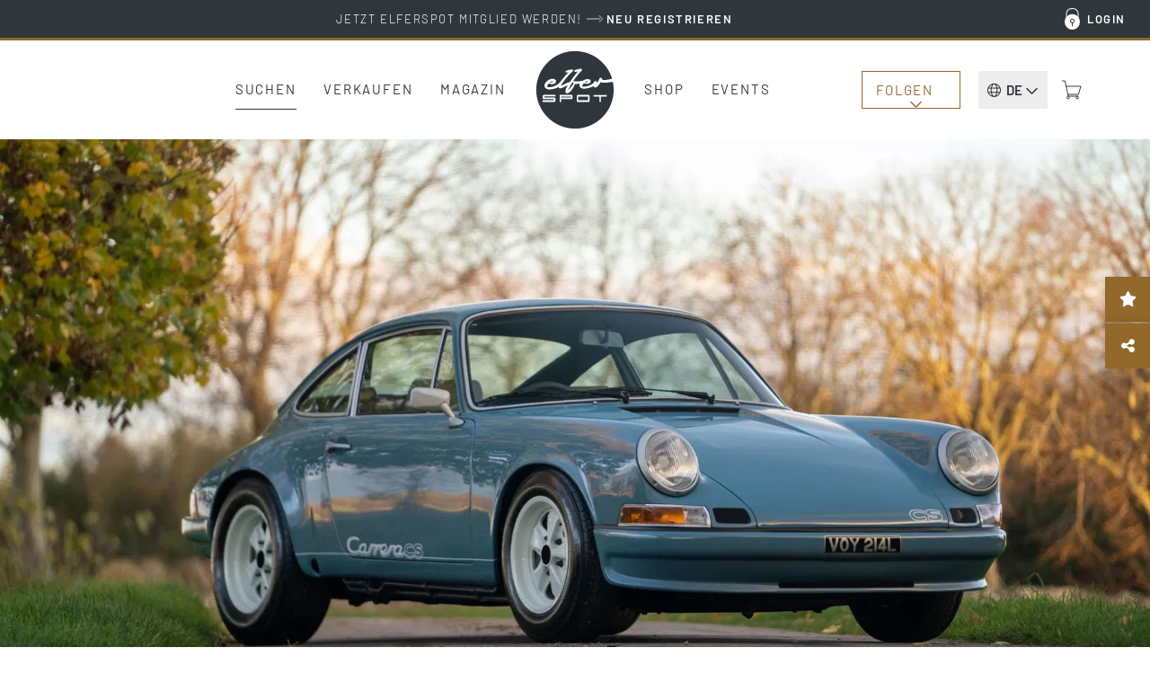

--- FILE ---
content_type: text/html; charset=UTF-8
request_url: https://www.elferspot.com/de/fahrzeug/porsche-911-modified-1972-2145242/
body_size: 39745
content:
<!DOCTYPE html>
<html lang="de-DE" style="--scrollbar-width: 0px;">
<head><style>img.lazy{min-height:1px}</style><link href="https://cdn.elferspot.com/wp-content/plugins/w3-total-cache/pub/js/lazyload.min.js?x40077" as="script">
	<meta charset="UTF-8">
	<meta name="viewport" content="width=device-width, initial-scale=1, viewport-fit=cover">
	<meta name="theme-color" content="#2F373D">

	<link rel="profile" href="http://gmpg.org/xfn/11">

	<title>Porsche 911 Modified 1972 - elferspot.com - Marktplatz für Porsche Sportwagen</title>

		<meta name="application-name" content="Elferspot"/>
	<meta name="apple-mobile-web-app-title" content="Elferspot">

	<meta property="fb:app_id" content="1310645462376344">

	<meta name='robots' content='index, follow, max-image-preview:large, max-snippet:-1, max-video-preview:-1' />
	<style>img:is([sizes="auto" i], [sizes^="auto," i]) { contain-intrinsic-size: 3000px 1500px }</style>
	
	<!-- This site is optimized with the Yoast SEO Premium plugin v26.0 (Yoast SEO v26.0) - https://yoast.com/wordpress/plugins/seo/ -->
	<meta name="description" content="1972 Spec Porsche 911 Club Sport Bespoke Build
This wonderful and unique 911 is the culmination of one man&#8217;s dream to create his perfect Porsche. A ser&hellip;" />
	<link rel="canonical" href="https://www.elferspot.com/de/fahrzeug/porsche-911-modified-1972-2145242/" />
	<meta property="og:locale" content="de_DE" />
	<meta property="og:type" content="article" />
	<meta property="og:title" content="Zu Verkaufen: Porsche 911 Modified 1972 - elferspot.com" />
	<meta property="og:description" content="1972 Spec Porsche 911 Club Sport Bespoke Build
This wonderful and unique 911 is the culmination of one man&#8217;s dream to create his perfect Porsche. A ser&hellip;" />
	<meta property="og:url" content="https://www.elferspot.com/de/fahrzeug/porsche-911-modified-1972-2145242/" />
	<meta property="og:site_name" content="Elferspot" />
	<meta property="article:publisher" content="https://www.facebook.com/elferspot" />
	<meta property="article:modified_time" content="2023-04-13T15:05:15+00:00" />
	<meta property="og:image" content="https://cdn.elferspot.com/wp-content/uploads/2022/11/24/1972-Spec-Porsche-911-Club-Sport-Bespoke-Build-for-sale-UK-06-scaled.jpg?class=sharing" />
	<meta property="og:image:width" content="1200" />
	<meta property="og:image:height" content="628" />
	<meta property="og:image:type" content="image/jpeg" />
	<meta name="twitter:card" content="summary_large_image" />
	<script type="application/ld+json" class="yoast-schema-graph">{"@context":"https://schema.org","@graph":[{"@type":"WebPage","@id":"https://www.elferspot.com/de/fahrzeug/porsche-911-modified-1972-2145242/","url":"https://www.elferspot.com/de/fahrzeug/porsche-911-modified-1972-2145242/","name":"Porsche 911 Modified 1972 - elferspot.com - Marktplatz für Porsche Sportwagen","isPartOf":{"@id":"https://www.elferspot.com/de/#website"},"primaryImageOfPage":{"@id":"https://www.elferspot.com/de/fahrzeug/porsche-911-modified-1972-2145242/#primaryimage"},"image":{"@id":"https://www.elferspot.com/de/fahrzeug/porsche-911-modified-1972-2145242/#primaryimage"},"thumbnailUrl":"https://cdn.elferspot.com/wp-content/uploads/2022/11/24/1972-Spec-Porsche-911-Club-Sport-Bespoke-Build-for-sale-UK-06-scaled.jpg?class=xl","datePublished":"2022-11-24T16:07:27+00:00","dateModified":"2023-04-13T15:05:15+00:00","description":"1972 Spec Porsche 911 Club Sport Bespoke Build This wonderful and unique 911 is the culmination of one man's dream to create his perfect Porsche. A serial 911 owner and driver he knew exactly what he wanted and being a designer and architect he knew how to project this dream into reality with perfect clarity. The finished project had to reflect the 911’s of 1972, a glorious year of pure pared back design, light weight construction and great drivetrains. Three principal tenets led the design process; quality, weight and usability. The end result had to match or ideally exceed the legendary Porsche factory quality down to the smallest of components but built to be unique and crafted.","breadcrumb":{"@id":"https://www.elferspot.com/de/fahrzeug/porsche-911-modified-1972-2145242/#breadcrumb"},"inLanguage":"de","potentialAction":[{"@type":"ReadAction","target":["https://www.elferspot.com/de/fahrzeug/porsche-911-modified-1972-2145242/"]}]},{"@type":"ImageObject","inLanguage":"de","@id":"https://www.elferspot.com/de/fahrzeug/porsche-911-modified-1972-2145242/#primaryimage","url":"https://cdn.elferspot.com/wp-content/uploads/2022/11/24/1972-Spec-Porsche-911-Club-Sport-Bespoke-Build-for-sale-UK-06-scaled.jpg?class=xl","contentUrl":"https://cdn.elferspot.com/wp-content/uploads/2022/11/24/1972-Spec-Porsche-911-Club-Sport-Bespoke-Build-for-sale-UK-06-scaled.jpg?class=xl","width":2560,"height":1707},{"@type":"BreadcrumbList","@id":"https://www.elferspot.com/de/fahrzeug/porsche-911-modified-1972-2145242/#breadcrumb","itemListElement":[{"@type":"ListItem","position":1,"name":"Home","item":"https://www.elferspot.com/de/"},{"@type":"ListItem","position":2,"name":"Porsche 911 Modified"}]},{"@type":"WebSite","@id":"https://www.elferspot.com/de/#website","url":"https://www.elferspot.com/de/","name":"Elferspot","description":"Der Marktplatz für Porsche 911","publisher":{"@id":"https://www.elferspot.com/de/#organization"},"potentialAction":[{"@type":"SearchAction","target":{"@type":"EntryPoint","urlTemplate":"https://www.elferspot.com/de/suchen/?s={search_term_string}"},"query-input":{"@type":"PropertyValueSpecification","valueRequired":true,"valueName":"search_term_string"}}],"inLanguage":"de"},{"@type":"Organization","@id":"https://www.elferspot.com/de/#organization","name":"Elferspot Media GmbH","url":"https://www.elferspot.com/de/","logo":{"@type":"ImageObject","inLanguage":"de","@id":"https://www.elferspot.com/de/#/schema/logo/image/","url":"https://cdn.elferspot.com/wp-content/uploads/2017/11/elferspot_logo_filled.png?class=xl","contentUrl":"https://cdn.elferspot.com/wp-content/uploads/2017/11/elferspot_logo_filled.png?class=xl","width":512,"height":512,"caption":"Elferspot Media GmbH"},"image":{"@id":"https://www.elferspot.com/de/#/schema/logo/image/"},"sameAs":["https://www.facebook.com/elferspot","https://instagram.com/elferspot/","https://www.linkedin.com/company/elferspot/","https://www.pinterest.de/Elferspot","https://www.youtube.com/channel/UCcUoRkijE96sJjTG4LAG26A"]},{"@type":"Vehicle","bodyType":"Coupé","dateVehicleFirstRegistered":"","driveWheelConfiguration":"Heckantrieb","emissionsCO2":"","fuelConsumption":"","fuelType":"Benzin","mileageFromOdometer":{"@type":"QuantitativeValue","value":"2300","unitText":"mi"},"steeringPosition":"https://schema.org/RightHandDriving","vehicleIdentificationNumber":null,"vehicleInteriorColor":"Beige","vehicleInteriorType":"Leder","vehicleTransmission":"Manuell","brand":"Porsche","category":"911 Backdate/Modified","color":"Blau","countryOfLastProcessing":"GB","model":"911 Modified","productionDate":"1972","name":"Porsche 911 Modified","url":"https://www.elferspot.com/de/fahrzeug/porsche-911-modified-1972-2145242/","image":"https://cdn.elferspot.com/wp-content/uploads/2022/11/24/1972-Spec-Porsche-911-Club-Sport-Bespoke-Build-for-sale-UK-06-scaled.jpg?class=l","potentialAction":[{"@type":"TradeAction","target":"https://www.elferspot.com/de/fahrzeug/porsche-911-modified-1972-2145242/#inquiry_anchor"}]}]}</script>
	<!-- / Yoast SEO Premium plugin. -->


<link rel='dns-prefetch' href='//www.googletagmanager.com' />
<link rel='stylesheet' id='german-market-product-charging-device-css' href='https://cdn.elferspot.com/wp-content/plugins/woocommerce-german-market/german-market-blocks/build/blocks/product-charging-device/style-index.css?x40077&amp;ver=3.51.2' type='text/css' media='all' />
<link rel='stylesheet' id='wp-block-library-css' href='https://cdn.elferspot.com/wp-includes/css/dist/block-library/style.min.css?x40077&amp;ver=6.8.3' type='text/css' media='all' />
<style id='woocommerce-inline-inline-css' type='text/css'>
.woocommerce form .form-row .required { visibility: visible; }
</style>
<link rel='stylesheet' id='gateway-css' href='https://cdn.elferspot.com/wp-content/plugins/woocommerce-paypal-payments/modules/ppcp-button/assets/css/gateway.css?x40077&amp;ver=3.1.2' type='text/css' media='all' />
<link rel='stylesheet' id='bootstrap-css-css' href='https://cdn.elferspot.com/wp-content/themes/elferspot/atom/css/bootstrap.min.css?x40077&amp;ver=9.1.1' type='text/css' media='all' />
<link rel='stylesheet' id='atom-style-css' href='https://cdn.elferspot.com/wp-content/themes/elferspot/atom/css/style.min.css?x40077&amp;ver=9.1.1' type='text/css' media='all' />
<link rel='stylesheet' id='print-style-css' href='https://cdn.elferspot.com/wp-content/themes/elferspot/atom/css/print.min.css?x40077&amp;ver=3.160' type='text/css' media='print' />
<link rel='stylesheet' id='telinput-css-css' href='https://cdn.elferspot.com/wp-content/themes/elferspot/atom/js/telinput/css/intlTelInput.min.css?x40077&amp;ver=9.1.1' type='text/css' media='all' />
<link rel='stylesheet' id='slick-css-css' href='https://cdn.elferspot.com/wp-content/themes/elferspot/atom/js/slick/slick.css?x40077&amp;ver=9.1.1' type='text/css' media='all' />
<link rel='stylesheet' id='atom-photoswipe-css-css' href='https://cdn.elferspot.com/wp-content/themes/elferspot/atom/js/photoswipe/photoswipe.css?x40077&amp;ver=9.1.1' type='text/css' media='all' />
<link rel='stylesheet' id='elasticpress-autosuggest-css' href='https://cdn.elferspot.com/wp-content/plugins/elasticpress/dist/css/autosuggest-styles.css?x40077&amp;ver=d87f34a78edccbda21b1' type='text/css' media='all' />
<link rel='stylesheet' id='borlabs-cookie-custom-css' href='https://www.elferspot.com/wp-content/cache/borlabs-cookie/1/borlabs-cookie-1-de.css?x40077&amp;ver=3.3.17-24218' type='text/css' media='all' />
<link rel='stylesheet' id='tablepress-default-css' href='https://www.elferspot.com/wp-content/tablepress-combined.min.css?x40077&amp;ver=9.1.1' type='text/css' media='all' />
<script type="text/javascript" id="woocommerce-google-analytics-integration-gtag-js-after">
/* <![CDATA[ */
/* Google Analytics for WooCommerce (gtag.js) */
					window.dataLayer = window.dataLayer || [];
					function gtag(){dataLayer.push(arguments);}
					// Set up default consent state.
					for ( const mode of [{"analytics_storage":"denied","ad_storage":"denied","ad_user_data":"denied","ad_personalization":"denied","region":["AT","BE","BG","HR","CY","CZ","DK","EE","FI","FR","DE","GR","HU","IS","IE","IT","LV","LI","LT","LU","MT","NL","NO","PL","PT","RO","SK","SI","ES","SE","GB","CH"]}] || [] ) {
						gtag( "consent", "default", { "wait_for_update": 500, ...mode } );
					}
					gtag("js", new Date());
					gtag("set", "developer_id.dOGY3NW", true);
					gtag("config", "G-Z9YLMZYNP0", {"track_404":true,"allow_google_signals":false,"logged_in":false,"linker":{"domains":[],"allow_incoming":false},"custom_map":{"dimension1":"logged_in"}});
/* ]]> */
</script>
<script type="text/javascript" id="wpml-cookie-js-extra">
/* <![CDATA[ */
var wpml_cookies = {"wp-wpml_current_language":{"value":"de","expires":1,"path":"\/"}};
var wpml_cookies = {"wp-wpml_current_language":{"value":"de","expires":1,"path":"\/"}};
/* ]]> */
</script>
<script type="text/javascript" src="https://cdn.elferspot.com/wp-content/plugins/sitepress-multilingual-cms/res/js/cookies/language-cookie.js?x40077&amp;ver=485900" id="wpml-cookie-js" defer="defer" data-wp-strategy="defer"></script>
<script type="text/javascript" src="https://cdn.elferspot.com/wp-includes/js/jquery/jquery.min.js?x40077&amp;ver=3.7.1" id="jquery-core-js"></script>
<script type="text/javascript" src="https://cdn.elferspot.com/wp-content/plugins/atom-popover/assets/js/jquery.cookie.min.js?x40077&amp;ver=9.1.1" id="jquery-cookie-js" data-wp-strategy="defer"></script>
<script type="text/javascript" src="https://cdn.elferspot.com/wp-content/plugins/woocommerce/assets/js/jquery-blockui/jquery.blockUI.min.js?x40077&amp;ver=2.7.0-wc.10.2.3" id="jquery-blockui-js" defer="defer" data-wp-strategy="defer"></script>
<script type="text/javascript" src="https://cdn.elferspot.com/wp-content/plugins/woocommerce/assets/js/js-cookie/js.cookie.min.js?x40077&amp;ver=2.1.4-wc.10.2.3" id="js-cookie-js" defer="defer" data-wp-strategy="defer"></script>
<script type="text/javascript" id="woocommerce-js-extra">
/* <![CDATA[ */
var woocommerce_params = {"ajax_url":"\/wp-admin\/admin-ajax.php","wc_ajax_url":"\/de\/?wc-ajax=%%endpoint%%","i18n_password_show":"Passwort anzeigen","i18n_password_hide":"Passwort ausblenden"};
/* ]]> */
</script>
<script type="text/javascript" src="https://cdn.elferspot.com/wp-content/plugins/woocommerce/assets/js/frontend/woocommerce.min.js?x40077&amp;ver=10.2.3" id="woocommerce-js" defer="defer" data-wp-strategy="defer"></script>
<script type="text/javascript" src="https://cdn.elferspot.com/wp-content/themes/elferspot/atom/js/bootstrap.min.js?x40077&amp;ver=9.1.1" id="bootstrap-js-js"></script>
<script type="text/javascript" id="atom-scripts-head-js-extra">
/* <![CDATA[ */
var atom_scripts_vars = {"ajaxurl":"https:\/\/www.elferspot.com\/wp-admin\/admin-ajax.php","theme_url":"https:\/\/www.elferspot.com\/wp-content\/themes\/elferspot","language":"de","debug":"","loading_string":"Laden\u2026","select_string":"Ausw\u00e4hlen","saved_string":"Gespeichert","tryagain_string":"Erneut versuchen","maintenance_string":"Wartungsarbeiten: Der Server ist aktuell wegen Wartungsarbeiten nicht erreichbar. Bitte versuche es sp\u00e4ter noch einmal!","cart_url":"https:\/\/www.elferspot.com\/de\/warenkorb\/","rest_url":"https:\/\/www.elferspot.com\/de\/wp-json\/","lang_cookie":"wp-wpml_current_admin_language_d41d8cd98f00b204e9800998ecf8427e","rest_nonce":"miez8quahb3eiC8C","page_id":"2145242","ep_as_params":{"default_entries":[],"entries_for_911_query":[{"_source":{"post_title":"911 F-Modell (1963 - 1973)","permalink":"https:\/\/www.elferspot.com\/suchen\/baureihe\/911-f-modell\/"}},{"_source":{"post_title":"911 G-Modell (1974 - 1989)","permalink":"https:\/\/www.elferspot.com\/suchen\/baureihe\/911-g-modell\/"}},{"_source":{"post_title":"930 (1974 - 1989)","permalink":"https:\/\/www.elferspot.com\/suchen\/baureihe\/930\/"}},{"_source":{"post_title":"964 (1988 - 1994)","permalink":"https:\/\/www.elferspot.com\/suchen\/baureihe\/964\/"}},{"_source":{"post_title":"993 (1993 - 1998)","permalink":"https:\/\/www.elferspot.com\/suchen\/baureihe\/993\/"}},{"_source":{"post_title":"996 (1997 - 2006)","permalink":"https:\/\/www.elferspot.com\/suchen\/baureihe\/996\/"}},{"_source":{"post_title":"997 (2004 - 2012)","permalink":"https:\/\/www.elferspot.com\/suchen\/baureihe\/997\/"}},{"_source":{"post_title":"991 (2011 - 2019)","permalink":"https:\/\/www.elferspot.com\/suchen\/baureihe\/991\/"}},{"_source":{"post_title":"992 (2019 - 2025)","permalink":"https:\/\/www.elferspot.com\/suchen\/baureihe\/992\/"}}]},"ga_ids":["AW-827822542","G-Z9YLMZYNP0"]};
/* ]]> */
</script>
<script type="text/javascript" src="https://cdn.elferspot.com/wp-content/themes/elferspot/atom/js/scripts_head.min.js?x40077&amp;ver=9.1.1" id="atom-scripts-head-js"></script>
<script data-no-optimize="1" data-no-minify="1" data-cfasync="false" type="text/javascript" src="https://www.elferspot.com/wp-content/cache/borlabs-cookie/1/borlabs-cookie-config-de.json.js?x40077&amp;ver=3.3.17-24205" id="borlabs-cookie-config-js"></script>
<script data-borlabs-cookie-script-blocker-ignore>
	window.fbqCallHistoryArguments = [];
	if (typeof fbq === 'undefined') {
		window.fbq = function() {
			window.fbqCallHistoryArguments.push(arguments);
		}
	}
</script><link rel="EditURI" type="application/rsd+xml" title="RSD" href="https://www.elferspot.com/xmlrpc.php?rsd" />
<meta name="generator" content="WordPress 6.8.3" />
<meta name="generator" content="WooCommerce 10.2.3" />
<link rel='shortlink' href='https://www.elferspot.com/de/?p=2145242' />
<meta name="generator" content="WPML ver:4.8.5 stt:38,1,3;" />
<meta name="referrer" content="no-referrer-when-downgrade" />
<style> #wp-worthy-pixel { line-height: 1px; height: 1px; margin: 0; padding: 0; overflow: hidden; } </style>
	<noscript><style>.woocommerce-product-gallery{ opacity: 1 !important; }</style></noscript>
	<script data-borlabs-cookie-script-blocker-ignore>
if ('0' === '1' && ('0' === '1' || '1' === '1')) {
	window['gtag_enable_tcf_support'] = true;
}
window.dataLayer = window.dataLayer || [];
function gtag(){dataLayer.push(arguments);}
gtag('set', 'developer_id.dYjRjMm', true);
if('0' === '1' || '1' === '1') {
    gtag('consent', 'default', {
		'ad_storage': 'denied',
		'ad_user_data': 'denied',
		'ad_personalization': 'denied',
		'analytics_storage': 'denied',
		'functionality_storage': 'denied',
		'personalization_storage': 'denied',
		'security_storage': 'denied',
		'wait_for_update': 500,
    });
}
if('0' === '1') {
    gtag("js", new Date());

    gtag("config", "AW-827822542");

    (function (w, d, s, i) {
    var f = d.getElementsByTagName(s)[0],
        j = d.createElement(s);
    j.async = true;
    j.src =
        "https://www.googletagmanager.com/gtag/js?id=" + i;
    f.parentNode.insertBefore(j, f);
    })(window, document, "script", "AW-827822542");
}
</script><script data-no-optimize="1" data-no-minify="1" data-cfasync="false" data-borlabs-cookie-script-blocker-ignore>
if ('0' === '1' && ('0' === '1' || '1' === '1')) {
	window['gtag_enable_tcf_support'] = true;
}
if('1' === '1' || '0' === '1') {
	window.dataLayer = window.dataLayer || [];
	if (typeof gtag !== 'function') { function gtag(){dataLayer.push(arguments);} }
	gtag('consent', 'default', {
		'ad_storage': 'denied',
		'ad_user_data': 'denied',
		'ad_personalization': 'denied',
		'analytics_storage': 'denied',
		'functionality_storage': 'denied',
		'personalization_storage': 'denied',
		'security_storage': 'denied',
		'wait_for_update': 500,
    });
}
if ('0' === '1') {
	document.addEventListener('borlabs-cookie-after-init', function () {
		window.BorlabsCookie.Unblock.unblockScriptBlockerId('google-analytics-four');
	});
}
</script><script data-no-optimize="1" data-no-minify="1" data-cfasync="false" data-borlabs-cookie-script-blocker-ignore>
if('1' === '1') {
	window.dataLayer = window.dataLayer || [];
	if (typeof gtag !== 'function') { function gtag(){dataLayer.push(arguments);} }
	gtag('consent', 'default', {
		'ad_storage': 'denied',
		'ad_user_data': 'denied',
		'ad_personalization': 'denied',
		'analytics_storage': 'denied',
		'functionality_storage': 'denied',
		'personalization_storage': 'denied',
		'security_storage': 'denied',
		'wait_for_update': 500,
    });
}
</script>			<script data-borlabs-cookie-script-blocker-id='meta-pixel-for-woocommerce'  type="text/template">
				!function(f,b,e,v,n,t,s){n=f.fbq=function(){n.callMethod?
					n.callMethod.apply(n,arguments):n.queue.push(arguments)};if(!f._fbq)f._fbq=n;
					n.push=n;n.loaded=!0;n.version='2.0';n.queue=[];t=b.createElement(e);t.async=!0;
					t.src=v;s=b.getElementsByTagName(e)[0];s.parentNode.insertBefore(t,s)}(window,
					document,'script','https://connect.facebook.net/en_US/fbevents.js');
			</script>
			<!-- WooCommerce Facebook Integration Begin -->
			<script  type="text/javascript">

				fbq('init', '1068460613259754', {}, {
    "agent": "woocommerce_2-10.2.3-3.5.9"
});

				document.addEventListener( 'DOMContentLoaded', function() {
					// Insert placeholder for events injected when a product is added to the cart through AJAX.
					document.body.insertAdjacentHTML( 'beforeend', '<div class=\"wc-facebook-pixel-event-placeholder\"></div>' );
				}, false );

			</script>
			<!-- WooCommerce Facebook Integration End -->
			<style class='wp-fonts-local' type='text/css'>
@font-face{font-family:Barlow;font-style:normal;font-weight:200;font-display:swap;src:url('https://cdn.elferspot.com/wp-content/themes/elferspot/atom/fonts/barlow-v12-latin-200.woff2') format('woff2');font-stretch:normal;}
@font-face{font-family:Barlow;font-style:normal;font-weight:300;font-display:swap;src:url('https://cdn.elferspot.com/wp-content/themes/elferspot/atom/fonts/barlow-v12-latin-300.woff2') format('woff2');font-stretch:normal;}
@font-face{font-family:Barlow;font-style:normal;font-weight:400;font-display:swap;src:url('https://cdn.elferspot.com/wp-content/themes/elferspot/atom/fonts/barlow-v12-latin-regular.woff2') format('woff2');font-stretch:normal;}
@font-face{font-family:Barlow;font-style:normal;font-weight:500;font-display:swap;src:url('https://cdn.elferspot.com/wp-content/themes/elferspot/atom/fonts/barlow-v12-latin-500.woff2') format('woff2');font-stretch:normal;}
@font-face{font-family:Barlow;font-style:normal;font-weight:600;font-display:swap;src:url('https://cdn.elferspot.com/wp-content/themes/elferspot/atom/fonts/barlow-v12-latin-600.woff2') format('woff2');font-stretch:normal;}
@font-face{font-family:Barlow;font-style:normal;font-weight:700;font-display:swap;src:url('https://cdn.elferspot.com/wp-content/themes/elferspot/atom/fonts/barlow-v12-latin-700.woff2') format('woff2');font-stretch:normal;}
</style>
<link rel="icon" href="https://cdn.elferspot.com/wp-content/uploads/2025/01/28/cropped-elferspot-favicon.png?class=xl" sizes="32x32" />
<link rel="icon" href="https://cdn.elferspot.com/wp-content/uploads/2025/01/28/cropped-elferspot-favicon.png?class=xl" sizes="192x192" />
<link rel="apple-touch-icon" href="https://cdn.elferspot.com/wp-content/uploads/2025/01/28/cropped-elferspot-favicon.png?class=xl" />
<meta name="msapplication-TileImage" content="https://cdn.elferspot.com/wp-content/uploads/2025/01/28/cropped-elferspot-favicon.png?class=xl" />

    <style>
        body.woocommerce.single-product .summary p.restricted_country{margin:15px 0;font-size:1.2em;font-weight:bold}body.single-post section.maincontent .content img{width:100%}@media(min-width: 768px){h1.small-h1,h2.small-h1,h3.small-h1{font-size:3.2rem;line-height:1.15em}.content-teaser-parent a.content-teaser .content-teaser-content .content-teaser-inner .content-teaser-text h3{letter-spacing:.025em;font-weight:600;font-size:2.5rem}section a.teaser span.title,.product-teaser h2.woocommerce-loop-product__title,.product-teaser p.price{letter-spacing:.025em;font-size:2rem;font-weight:600}button.button,button.button:active,button.button:hover,button.button:focus,input.button#mc-embedded-subscribe,input.button#mc-embedded-subscribe:active,input.button#mc-embedded-subscribe:hover,input.button#mc-embedded-subscribe:focus,a.button,a.button:active,a.button:hover,a.button:focus,span.button,span.button:active,span.button:hover,span.button:focus,input.button,input.button:active,input.button:hover,input.button:focus,.woocommerce input.button.alt,.woocommerce input.button.alt:active,.woocommerce input.button.alt:hover,.woocommerce input.button.alt:focus,.woocommerce a.button.alt,.woocommerce a.button.alt:active,.woocommerce a.button.alt:hover,.woocommerce a.button.alt:focus,.woocommerce a.button,.woocommerce a.button:active,.woocommerce a.button:hover,.woocommerce a.button:focus,.woocommerce input.button,.woocommerce input.button:active,.woocommerce input.button:hover,.woocommerce input.button:focus,.woocommerce button.button,.woocommerce button.button:active,.woocommerce button.button:hover,.woocommerce button.button:focus,a.button.alt,a.button.alt:active,a.button.alt:hover,a.button.alt:focus,.woocommerce .cart input.button,.woocommerce .cart input.button:active,.woocommerce .cart input.button:hover,.woocommerce .cart input.button:focus,.woocommerce input.button[disabled]:disabled,.woocommerce input.button[disabled]:disabled:active,.woocommerce input.button[disabled]:disabled:hover,.woocommerce input.button[disabled]:disabled:focus,.woocommerce input.button:disabled,.woocommerce input.button:disabled:active,.woocommerce input.button:disabled:hover,.woocommerce input.button:disabled:focus,section.maincontent .woocommerce input.button,section.maincontent .woocommerce input.button:active,section.maincontent .woocommerce input.button:hover,section.maincontent .woocommerce input.button:focus,.woocommerce button.button.alt,.woocommerce button.button.alt:active,.woocommerce button.button.alt:hover,.woocommerce button.button.alt:focus,section.maincontent .content section#main a.button,section.maincontent .content section#main a.button:active,section.maincontent .content section#main a.button:hover,section.maincontent .content section#main a.button:focus,input[type=submit],input[type=submit]:active,input[type=submit]:hover,input[type=submit]:focus,input#searchsubmit,input#searchsubmit:active,input#searchsubmit:hover,input#searchsubmit:focus{letter-spacing:.15em}section.subteaser.blog{margin:0 auto;max-width:1280px;width:100%}section.maincontent .caption.blog a.overview{color:#a47f28;display:inline-block;font-size:1.6rem;text-decoration:none;text-transform:uppercase;border-bottom:1px solid #a47f28;padding-bottom:10px;margin-bottom:15px}p.topline{font-size:1.7rem;margin:0 0 15px}h1,.caption p.large,section .caption h1,section.maincontent .content h1{font-size:4.8rem;font-weight:700;line-height:1.15em;letter-spacing:.01em}section .row.head h1{font-size:3.8rem;font-weight:600}h2,section .row.head h2,section.newsletterteaser h2{font-size:4.4rem;font-weight:600;line-height:1.13em;letter-spacing:-0.01em;margin:40px 0 15px 0}h3,section.maincontent .row.list-container-row .list-detail-row h3,body.woocommerce-page form.woocommerce-checkout h3,body.woocommerce-page form#order_review h3,#inquiry h3{font-size:3rem;font-weight:600;line-height:1.15em;letter-spacing:-0.01em}.atom-slideover .slideover-content .list-detail-row h3,.atom-slideover .slideover-content .list-detail-row a h3{font-size:1.8rem;font-weight:600;line-height:1.15em;letter-spacing:.01em}.atom-slideover .slideover-content .list-detail-row.cart-item-row .price{font-size:1.8rem;font-weight:600}.atom-slideover .slideover-content .list-detail-row p{font-size:1.8rem}section.maincontent .content h2,section.maincontent .content h3{font-size:2.4rem;line-height:1.25em}section.maincontent .content h4{font-size:2.2rem;line-height:1.27em}body.single section.maincontent .content p span{display:block}section.maincontent .content p b{font-size:2.5rem;font-weight:500;line-height:1.8em;margin:60px 0 30px 0}section.homefilter #modeloverview .scrollbox a{letter-spacing:.15em;font-size:1.55rem}section .filter a.filter,body.woocommerce.post-type-archive-product .maincontent.shop-archive div.filter a{font-size:1.6rem;letter-spacing:.04em}.product-teaser h2.woocommerce-loop-product__title{height:3.4em}section.singlenav a span.meta-title{font-size:2.1rem;font-weight:600;letter-spacing:.01em}section.singlenav a span.meta-nav{font-size:1.5rem;font-weight:400;letter-spacing:.1em}section.maincontent .listing-info-panel.dark .box-content p,section.maincontent .listing-info-panel .info-panel-contact{font-size:1.8rem;font-weight:600}#inquiry.car-inquiry #inquiry-select .inquiry-types button{font-size:1.8rem;font-weight:400;letter-spacing:.01em}#inquiry.car-inquiry #inquiry-select .inquiry-types button:hover{font-weight:600;letter-spacing:.01em}}@media(max-width: 768px){header nav.navbar-default #elferspot-main-nav ul.navbar-nav li a{font-size:2.4rem !important;letter-spacing:.025em;padding:25px 10px 24px 10px}header nav.navbar-default #elferspot-main-nav .member-nav-box ul.navbar-nav li a{font-size:1.6rem !important;letter-spacing:.025em;padding:10px !important}.content-teaser-parent a.content-teaser .content-teaser-content .content-teaser-inner .content-teaser-text h3{font-size:2rem;letter-spacing:.025em}section .row.head h1{font-size:2.8rem;font-weight:600;letter-spacing:.01em}h1,.caption p.large,section .caption h1,section.maincontent .content h1{font-size:2.8rem;font-weight:600;letter-spacing:.01em}h2,section .row.head h2,.atom-slideover .slideover-content h2{font-size:3rem;line-height:1.13em;font-weight:600;letter-spacing:.01em}h3,section.maincontent .row.list-container-row .list-detail-row h3,body.woocommerce-page form.woocommerce-checkout h3,body.woocommerce-page form#order_review h3,#inquiry h3{font-weight:600}section.maincontent .content.head h3{font-weight:600}section.maincontent .content p,section.maincontent .content ul,section.maincontent .content ol{line-height:1.55em}section.maincontent .caption.blog a.overview{color:#a47f28;display:inline-block;font-size:1.5rem;text-decoration:none;text-transform:uppercase;border-bottom:1px solid #a47f28;padding-bottom:10px;margin-bottom:25px}section.anchors .anchor-links a.filter,section.tab-nav ul.nav-tabs li a{font-size:1.6rem;letter-spacing:.04em}section.homefilter #modeloverview .scrollbox a{letter-spacing:.15em;font-size:1.4rem}section .filter a.filter,body.woocommerce.post-type-archive-product .maincontent.shop-archive div.filter a{font-size:1.6rem;letter-spacing:.04em}.product-teaser p.price{letter-spacing:0em;font-size:1.8rem !important;font-weight:600}.product-teaser h2.woocommerce-loop-product__title{height:4em}section.singlenav a span.meta-title{font-size:1.9rem;font-weight:600;line-height:1.36em;letter-spacing:.01em}section.singlenav a span.meta-nav{font-size:1.5rem;font-weight:400;letter-spacing:.1em}section.maincontent .listing-info-panel.dark .box-content p,section.maincontent .listing-info-panel .info-panel-contact{font-size:1.8rem;font-weight:600}#inquiry.car-inquiry #inquiry-select .inquiry-types button{font-size:1.8rem;font-weight:400;letter-spacing:.01em}#inquiry.car-inquiry #inquiry-select .inquiry-types button:hover{font-weight:600;letter-spacing:.01em}}
/*# sourceMappingURL=header-style-overrides.min.css.map */    </style>

<script src='/.bunny-shield/bd/bunnyprint.js' data-key='4YK+GrnvCJz67En68lVrtHwzAjgL57qYbOjK8mS+8DXkag0t/oNudapf4hK9vESatp8qHMyfw5SMnchHez1uYswboYcI//jojDEx7qlw9J3CBO2Pc4YqYgJooL+3EpyCuW8/2f6nr8e36n1U7V7ZyJ//zjIk9sT7MqdvsoPj7xTEUA4dYmkn4eumwtlNH8ji+IcJJ04XTySm7cCMil1n31ttJonvTQOQ25Yl0dGd7nMOS42ovoP0gM4tNc2qEtQrkIA3vn+Q4VpbJlo4A8bJ9/ft7PdYevi0cSXTWNeprIX41TXBLpq7itPKFgsSMY6OKeQOn0TKxlLK6eNdgeeYUl31BQM2H3NN9seaGGFKRMjracK+cbwupX57KTHs4Z4eAbA/07zYUkCeoqQwGtQRezLiywPyegEP2xXZGTNyKRU=' data-validation='[base64]' id='bunnyprint' async></script></head>


<body class="wp-singular fahrzeug-template-default single single-fahrzeug postid-2145242 wp-theme-elferspot theme-elferspot woocommerce-no-js">

    <header id="app-main">

		<div v-if="isAdministrator || isEditor" v-cloak v-html="adminBarHtml"></div>

		<div class="header special-banner" v-cloak v-if="headerBanner">
			<a :href="headerBanner.link" onclick="atomSendGAEvent('header_banner_click', 'header_banner');">
				<div class="container-fluid">
					<div class="row">
						<div class="col-xs-12" v-html="headerBanner.text"></div>
					</div>
				</div>
			</a>
		</div>

		<div class="nav-top hidden-xs hidden-sm">
			<div class="container-fluid">
				<ul v-show="user.isLoggedIn" v-cloak class="nav navbar-nav loggedin-nav-list">

    <li class="menu-item " >
            <a href="https://www.elferspot.com/de/mein-konto/dashboard/" rel="nofollow">Mein Elferspot<span class="badge-container" v-if="user.navBadges !== undefined && user.navBadges.dashboard !== undefined"><span class="atom-count-badge">{{user.navBadges.dashboard}}</span></span></a>
        </li><li class="menu-item " >
            <a href="https://www.elferspot.com/de/mein-konto/fahrzeuge/" rel="nofollow"><span v-if="isSeller">Inserate</span><span v-else-if="user.navBadges !== undefined && user.navBadges.total_cars !== undefined && user.navBadges.total_cars > 1">Deine Inserate</span><span v-else>Dein Inserat</span><span class="badge-container" v-if="user.navBadges !== undefined && user.navBadges.cars !== undefined"><span class="atom-count-badge">{{user.navBadges.cars}}</span></span></a>
        </li><li class="menu-item " v-show="user.showInquiriesTab">
            <a href="https://www.elferspot.com/de/mein-konto/anfragen/" rel="nofollow">Anfragen-Archiv<span class="badge-container" v-if="user.navBadges !== undefined && user.navBadges.inquiries !== undefined"><span class="atom-count-badge">{{user.navBadges.inquiries}}</span></span></a>
        </li><li class="menu-item " >
            <a href="https://www.elferspot.com/de/mein-konto/suchprofile/" rel="nofollow">Suchagent<span class="badge-container" v-if="user.navBadges !== undefined && user.navBadges.searchagent !== undefined"><span class="atom-count-badge">{{user.navBadges.searchagent}}</span></span></a>
        </li><li class="menu-item " >
            <a href="https://www.elferspot.com/de/mein-konto/merkliste/" rel="nofollow">Merkliste<span class="badge-container" v-if="user.navBadges !== undefined && user.navBadges.watchlist !== undefined"><span class="atom-count-badge">{{user.navBadges.watchlist}}</span></span></a>
        </li><li class="menu-item " v-show="user.showStatisticsTab">
            <a href="https://www.elferspot.com/de/mein-konto/statistik/" rel="nofollow">Statistik<span class="badge-container" v-if="user.navBadges !== undefined && user.navBadges.statistics !== undefined"><span class="atom-count-badge">{{user.navBadges.statistics}}</span></span></a>
        </li><li class="menu-item " v-show="!user.showStatisticsTab">
            <a href="https://www.elferspot.com/de/shop/" rel="nofollow">Shop<span class="badge-container" v-if="user.navBadges !== undefined && user.navBadges.shop !== undefined"><span class="atom-count-badge">{{user.navBadges.shop}}</span></span></a>
        </li><li class="menu-item " v-show="user.showInvoicesTab">
            <a href="https://www.elferspot.com/de/mein-konto/orders/" rel="nofollow">Rechnungen<span class="badge-container" v-if="user.navBadges !== undefined && user.navBadges.invoices !== undefined"><span class="atom-count-badge">{{user.navBadges.invoices}}</span></span></a>
        </li><li class="menu-item " >
            <a href="https://www.elferspot.com/de/mein-konto/" rel="nofollow">Profil &#038; Einstellungen<span class="badge-container" v-if="user.navBadges !== undefined && user.navBadges.settings !== undefined"><span class="atom-count-badge">{{user.navBadges.settings}}</span></span></a>
        </li><li class="logout">
        <a :href="user.logoutUrl" rel="nofollow">Abmelden</a>
    </li>
</ul>


    <ul v-show="!user.isLoggedIn" v-cloak class="nav navbar-nav register-nav-list">

        <li class="menu-item">
            <button class="atom-signup-button" data-mode="register">
                Jetzt Elferspot Mitglied werden!                <span>Neu registrieren</span>
            </button>
        </li>

        <li class="login">
            <button class="atom-signup-button" data-mode="login">
                Login            </button>
        </li>

    </ul>

			</div>
		</div>

		<nav class="navbar navbar-default" aria-label="Hauptnavigation">
			<div class="container">

				<div class="navbar-header">

					<div class="nav-addons-left">
						<button class="hamburger hamburger--spin hidden-md hidden-lg" type="button" id="toggle-elferspot-main-nav" aria-label="Navigation ein-/ausblenden">
							<span class="hamburger-box">
								<span class="hamburger-inner"></span>
							</span>
						</button>
						<a href="https://www.elferspot.com/de/suchen/" class="search-icon hidden-md hidden-lg" title="Suchen">
							<img src="https://cdn.elferspot.com/wp-content/themes/elferspot/atom/img/search-cars.svg" alt="Suchen" width="34" height="22" class="no-lazy" />						</a>
					</div>

					<div class="nav-addons">
													<div class="social-media-container hidden-xs hidden-sm">
								<button class="atom-button inverse" data-toggle="collapse" data-target="#social-media-dropdown">
									Folgen									<i class="far fa-chevron-down"></i>
								</button>
								<div id="social-media-dropdown" class="social-media collapse">
																			<a href="https://www.facebook.com/elferspot" target="_blank" title="Folge uns auf facebook">
											<i class="fab fa-fw fa-facebook-f" aria-hidden="true"></i>
											facebook										</a>
																			<a href="https://www.instagram.com/elferspot/" target="_blank" title="Folge uns auf instagram">
											<i class="fab fa-fw fa-instagram" aria-hidden="true"></i>
											instagram										</a>
																			<a href="https://www.pinterest.de/Elferspot/" target="_blank" title="Folge uns auf pinterest">
											<i class="fab fa-fw fa-pinterest" aria-hidden="true"></i>
											pinterest										</a>
																			<a href="https://www.youtube.com/channel/UCcUoRkijE96sJjTG4LAG26A/featured" target="_blank" title="Folge uns auf youtube">
											<i class="fab fa-fw fa-youtube" aria-hidden="true"></i>
											youtube										</a>
																			<a href="https://www.linkedin.com/company/elferspot" target="_blank" title="Folge uns auf linkedin">
											<i class="fab fa-fw fa-linkedin" aria-hidden="true"></i>
											linkedin										</a>
																	</div>
							</div>
						
						<div class="langswitch" v-cloak> 							<button type="button" class="current" data-toggle="collapse" data-target="#langmenu" title="Sprache wechseln">
								de							</button>
							<div class="langs collapse" id="langmenu">
								<a href='https://www.elferspot.com/en/car/porsche-911-modified-1972-2145242/' title='Zu Englisch wechseln'>en</a><a href='https://www.elferspot.com/nl/auto/porsche-911-modified-1972-2145242/' title='Zu Niederländisch wechseln'>nl</a>							</div>
						</div>
						
												<a v-if="cartCount() == 0" href="https://www.elferspot.com/de/shop/" v-cloak class="hidden-md hidden-lg header-shop-link">Shop</a>
						<span class="atom-cart" v-cloak :class="{'hidden-xs hidden-sm': cartCount() == 0 }">
							<a :href="cartCount() > 0 ? 'https://www.elferspot.com/de/warenkorb/' : 'https://www.elferspot.com/de/shop/'" v-cloak class="cart" title="Warenkorb">
								<span class="cart-count" v-show="cartCount() > 0">{{cartCount()}}</span>
							</a>
						</span>
											</div>

					<a class="navbar-brand" href="https://www.elferspot.com/de/" title="Elferspot">
						<svg xmlns="http://www.w3.org/2000/svg" viewBox="0 0 179.8 179.8" fill-rule="evenodd" xmlns:v="https://vecta.io/nano"><circle cx="89.9" cy="89.9" r="88" fill="#2f373d"/><path d="M33.7 73.2c1.5-1 3.1-1.8 4.8-2.3.5-.2.9-.3 1.3-.4.4-.2.9-.3 1.4-.3l-.2.7c-.9 1.6-2 2.5-3.3 2.7-1.3.1-2.7 0-4-.4m78 .1c.1-.1.1-.3.2-.4 1.2-.8 2.6-1.4 4.1-1.8.4-.2.9-.3 1.3-.4s.9-.3 1.3-.3l-.2.6c-.9 1.5-1.9 2.3-3.2 2.5-1.1.1-2.2.1-3.5-.2M89.9 176.1c-47.5 0-86.2-38.7-86.2-86.2S42.4 3.7 89.9 3.7c39 0 71.9 26 82.6 61.6-.6.1-1.2.3-1.8.4-.9.2-1.7.4-2.4.5s-1.9.3-3.7.7c-1.8.3-3.6.6-5.6.8s-3.8.3-5.5.2-2.7-.5-3.2-1.2c-.1-.9-.4-1.8-.8-2.6s-1.2-1.2-2.4-1.2c-.7 0-1.3.2-1.7.5s-.8.8-1.1 1.3-.5 1.1-.7 1.6c-.2.6-.4 1.1-.7 1.6-1 2.3-2.5 4.5-4.3 6.4 0-1.2-.3-2.2-.9-3s-1.6-1.1-3.2-1c-1.3.2-2.2.8-2.6 2-.2.6-.3 1.2-.2 1.8-10.2 8.9-22.8 8.7-23.5 8.7-.8 0-1.3-.3-1.5-.7-.6-1.2-.4-2.3.3-3.6s1.7-2.4 2.7-3.4c1.6.7 3.3 1.1 5.1 1.3s3.6 0 5.3-.5c1.1-.3 2-.8 2.8-1.5s1.4-1.4 1.8-2.3.5-1.7.2-2.5c-.2-.9-.9-1.7-2-2.4-.9-.6-2-1-3.2-1.1a10.28 10.28 0 0 0-3.5 0c-1.2.2-2.4.4-3.6.8s-2.3.8-3.2 1.3c-.8.4-1.7.9-2.5 1.5-.2 0-.5.1-.7.1-.7.2-1.3.3-1.8.3-1.7.3-3.3.5-4.9.7a40.28 40.28 0 0 1-4.9.3c-.8 0-1.6 0-2.4.1s-1.6-.1-2.3-.3c-.6-.5-1.1-.7-1.7-.6s-1.2.2-1.6.6c-.5.3-.8.8-1 1.4s-.2 1.2.2 1.8c.2.6.6 1.1 1.1 1.4-.8 1.6-1.7 3.1-2.8 4.5-1.1 1.3-2.1 2.7-3.1 3.9-.6.9-1.3 1.8-2 2.6s-1.5 1.7-2.3 2.5c-.3.3-1.1.9-2.3 1.6l1-1.9 1.8-3.6c.6-1.2 1.2-2.4 1.9-3.5 1.4-2.4 2.8-4.7 4.3-7l4.4-6.8c2.5-3.6 5.1-7.2 7.9-10.8 2.7-3.6 5.8-6.8 9.1-9.7.4-.4.7-.8.8-1.2.1-.5.1-.9-.1-1.3 0-.1-.1-.2-.1-.3v-.1c0-.3-.3-.6-.8-.9-.2-.2-.4-.3-.7-.3-.1 0-.1 0-.2-.1-.8-.3-1.5-.1-2.4 0-9.3 1.3-11.2 2.8-11.8 3.2-.4.3-.7.7-.8 1.1-.1.5-.1.9.1 1.3s.2.7.6 1 1 .5 1.6.4l5.5-1.3c-1.2 1.3-2.4 2.6-3.5 4-1.8 2.2-3.6 4.5-5.4 6.9-1.9 2.5-3.8 5.1-5.6 7.7l-3.3 4.9c-.2 0-.3.1-.4.1-1.3.4-2.3.7-3.1.9-1.8.6-3.6 1.3-5.4 2.2-1.8.8-3.5 1.7-5.2 2.6l-3.1 1.6c-1 .5-2.1.9-3.1 1.3.2-.7.5-1.4.9-2.1s.8-1.5 1.3-2.2l1.4-1.9c.4-.6.8-1.1 1-1.4 1.1-1.6 2.2-3.2 3.4-4.8 1.2-1.5 2.3-3.1 3.6-4.6 2.3-2.8 4.7-5.4 7.1-8 2.5-2.5 5.1-5 7.9-7.3.5-.4.7-.9.8-1.5s-.1-1.1-.3-1.6c-.3-.5-.7-.8-1.2-1.1-.5-.2-1.1-.2-1.7 0-.3 0-.6.1-.9.1-9.3 1.3-11.2 2.8-11.8 3.2-.4.3-.7.7-.8 1.1-.1.5-.1.9.1 1.3s.2.7.6 1 1 .5 1.6.4l4.4-1c-2.4 2.4-4.8 4.8-7 7.3-2.6 2.9-5 5.9-7.4 9l-2.9 3.7c-.6.8-1.2 1.5-1.7 2.3-11.2 12-25.8 11.2-26.5 11.2-.8-.1-1.3-.4-1.5-.9-.5-1.3-.4-2.7.4-4.1s1.7-2.6 2.8-3.7c1.6.8 3.3 1.4 5.1 1.7s3.6.2 5.4-.4c1.1-.3 2-.8 2.9-1.5.8-.7 1.5-1.6 1.9-2.5a4.78 4.78 0 0 0 .3-2.9c-.2-1-.8-1.9-2-2.8a7.27 7.27 0 0 0-3.1-1.4c-1.2-.2-2.3-.3-3.5-.2s-2.4.4-3.6.8c-1.3.3-2.4.8-3.4 1.3-2.1 1.1-4.1 2.6-6 4.4s-3.2 3.9-3.7 6.3c-.3 1.3-.4 2.5-.2 3.6s.6 2.1 1.3 3c.6.9 1.5 1.7 2.4 2.3 1 .7 2.1 1.1 3.3 1.4 1.3.3 2.6.4 3.9.4 1.1-.1 12.2-.3 19.9-5.4.2.6.5 1.2.9 1.7.7.8 1.4 1.2 2.4 1.3.9.1 1.8 0 2.7-.2 2.6-.7 5.1-1.8 7.5-3s4.8-2.5 7.3-3.6c.1 0 .2-.1.3-.1-.7 1.1-1.3 2.2-2 3.3-1.5 2.7-2.7 5.4-3.3 8.3-.3 1.3-.3 2.6 0 3.8s1.2 2 2.7 2.4c1.2.3 2.3.2 3.4-.3s2.2-1.2 3.2-2 1.9-1.8 2.7-2.8 1.5-2 2.2-2.8c1.4-2 2.7-4.1 4-6.2 1.3-2.2 2.3-4.4 3-6.7 1.5.2 3 .2 4.6.1s2.9-.2 3.8-.3c.5 0 1.3-.1 2.5-.1-.3.6-.5 1.3-.7 1.9-.3 1.2-.3 2.2-.1 3.2s.7 1.8 1.3 2.6c.7.8 1.5 1.4 2.4 1.9 1 .5 2.1.9 3.3 1.1 1.3.2 2.6.3 3.9.2 1.1-.1 12.6-.7 20.2-5.9 0 .2 0 .5.1.7.2.7.6 1.2 1.2 1.8 1.3 1 2.8 1.2 4.3.5 1.3-.5 2.4-1.2 3.3-2.3.9-1 1.8-2 2.6-3s1.6-2 2.4-3.1 1.6-2.2 2.3-3.3c1.4.7 2.9 1.1 4.5 1.3s3.3.2 4.8.2a67.09 67.09 0 0 0 6.3-.6c2.1-.3 4.2-.5 6.3-.8 1.2-.2 2.6-.4 4-.4.3 0 .6 0 .9-.1 1.2 5.7 1.8 11.7 1.8 17.7.1 47.5-38.5 86.2-86 86.2M89.9 0C40.3 0 0 40.3 0 89.9s40.3 89.9 89.9 89.9 89.9-40.3 89.9-89.9S139.5 0 89.9 0M44.1 107H22.5c-.1 0-.2 0-.3-.1-.5-.2-.8-.6-.8-1.1 0-.6.5-1.1 1-1.2h24.1v-3.5H20.3c-1.5 0-2.3 1.1-2.3 3.3v2.7c0 2.3.8 3.4 2.2 3.4h21.9c.2 0 .4.1.5.2.3.2.5.6.5 1 0 .6-.5 1.2-1.1 1.2H17.9v3.8H44c1.7 0 2.5-1.3 2.5-3.8v-2.4c.2-2.3-.7-3.5-2.4-3.5m75 5.3c0 .3-.2.6-.6.7h-3.7-7.3-9.8c-.3-.1-.6-.3-.6-.6h0 0v-6.9c0-.4.3-.8.8-.8h20.5.1c.3.1.6.4.6.8v6.8h0zm.8-11.2H96.4c-1.7 0-2.6 1.1-2.6 3.3v8.6c0 2.5.8 3.8 2.5 3.8h23.6c1.6 0 2.4-1.3 2.4-3.8v-8.6c.1-2.2-.7-3.3-2.4-3.3h0zm-39.4 6H59.1v-2.4h21.3c.6 0 1.2.5 1.2 1.2s-.5 1.1-1.1 1.2m1.8-6H55.9v15.7h3.2v-6.3h23.2c1.5 0 2.2-1.2 2.2-3.6v-2.6c0-2.2-.7-3.2-2.2-3.2m49.3 3.6h12.6v1.1l.1 10.9h3.2v-12h12.7v-3.5h-28.6v3.5z" fill="#fff"/></svg>					</a>

				</div>

				<div id="elferspot-main-nav">

					<div class="navcontainer">
						<div class="member-nav-box hidden-md hidden-lg">
							<ul v-show="user.isLoggedIn" v-cloak class="nav navbar-nav loggedin-nav-list">

    <li class="menu-item " >
            <a href="https://www.elferspot.com/de/mein-konto/dashboard/" rel="nofollow">Mein Elferspot<span class="badge-container" v-if="user.navBadges !== undefined && user.navBadges.dashboard !== undefined"><span class="atom-count-badge">{{user.navBadges.dashboard}}</span></span></a>
        </li><li class="menu-item " >
            <a href="https://www.elferspot.com/de/mein-konto/fahrzeuge/" rel="nofollow"><span v-if="isSeller">Inserate</span><span v-else-if="user.navBadges !== undefined && user.navBadges.total_cars !== undefined && user.navBadges.total_cars > 1">Deine Inserate</span><span v-else>Dein Inserat</span><span class="badge-container" v-if="user.navBadges !== undefined && user.navBadges.cars !== undefined"><span class="atom-count-badge">{{user.navBadges.cars}}</span></span></a>
        </li><li class="menu-item " v-show="user.showInquiriesTab">
            <a href="https://www.elferspot.com/de/mein-konto/anfragen/" rel="nofollow">Anfragen-Archiv<span class="badge-container" v-if="user.navBadges !== undefined && user.navBadges.inquiries !== undefined"><span class="atom-count-badge">{{user.navBadges.inquiries}}</span></span></a>
        </li><li class="menu-item " >
            <a href="https://www.elferspot.com/de/mein-konto/suchprofile/" rel="nofollow">Suchagent<span class="badge-container" v-if="user.navBadges !== undefined && user.navBadges.searchagent !== undefined"><span class="atom-count-badge">{{user.navBadges.searchagent}}</span></span></a>
        </li><li class="menu-item " >
            <a href="https://www.elferspot.com/de/mein-konto/merkliste/" rel="nofollow">Merkliste<span class="badge-container" v-if="user.navBadges !== undefined && user.navBadges.watchlist !== undefined"><span class="atom-count-badge">{{user.navBadges.watchlist}}</span></span></a>
        </li><li class="menu-item " v-show="user.showStatisticsTab">
            <a href="https://www.elferspot.com/de/mein-konto/statistik/" rel="nofollow">Statistik<span class="badge-container" v-if="user.navBadges !== undefined && user.navBadges.statistics !== undefined"><span class="atom-count-badge">{{user.navBadges.statistics}}</span></span></a>
        </li><li class="menu-item " v-show="!user.showStatisticsTab">
            <a href="https://www.elferspot.com/de/shop/" rel="nofollow">Shop<span class="badge-container" v-if="user.navBadges !== undefined && user.navBadges.shop !== undefined"><span class="atom-count-badge">{{user.navBadges.shop}}</span></span></a>
        </li><li class="menu-item " v-show="user.showInvoicesTab">
            <a href="https://www.elferspot.com/de/mein-konto/orders/" rel="nofollow">Rechnungen<span class="badge-container" v-if="user.navBadges !== undefined && user.navBadges.invoices !== undefined"><span class="atom-count-badge">{{user.navBadges.invoices}}</span></span></a>
        </li><li class="menu-item " >
            <a href="https://www.elferspot.com/de/mein-konto/" rel="nofollow">Profil &#038; Einstellungen<span class="badge-container" v-if="user.navBadges !== undefined && user.navBadges.settings !== undefined"><span class="atom-count-badge">{{user.navBadges.settings}}</span></span></a>
        </li><li class="logout">
        <a :href="user.logoutUrl" rel="nofollow">Abmelden</a>
    </li>
</ul>


    <div v-show="!user.isLoggedIn" v-cloak class="signup-label">
        Jetzt Elferspot Mitglied werden!    </div>

    <div v-show="!user.isLoggedIn" v-cloak class="signup-actions">
        <button class="atom-signup-button" data-mode="register">
            Neu registrieren        </button>

        <button class="atom-signup-button" data-mode="login">
            Login        </button>
    </div>

						</div>
						<div id="main-navbar-left" class="menu-hauptmenue-left-container">
							<ul id="menu-hauptmenue-links" class="nav navbar-nav"><li id="menu-item-30" class="menu-item menu-item-type-post_type menu-item-object-page menu-item-30 current_page_parent"><a href="https://www.elferspot.com/de/suchen/">Suchen</a></li>
<li id="menu-item-29" class="menu-item menu-item-type-post_type menu-item-object-page menu-item-29"><a href="https://www.elferspot.com/de/verkaufen/">Verkaufen</a></li>
<li id="menu-item-40154" class="menu-item menu-item-type-post_type menu-item-object-page menu-item-40154"><a href="https://www.elferspot.com/de/magazin/">Magazin</a></li>
</ul>						</div>
						<div id="main-navbar-right" class="menu-hauptmenue-rechts-container">
							<ul id="menu-hauptmenue-rechts" class="nav navbar-nav"><li id="menu-item-76538" class="menu-item menu-item-type-post_type menu-item-object-page menu-item-76538"><a href="https://www.elferspot.com/de/shop/">Shop</a></li>
<li id="menu-item-608089" class="menu-item menu-item-type-post_type menu-item-object-page menu-item-608089"><a href="https://www.elferspot.com/de/events/">Events</a></li>
</ul>							<ul class="nav navbar-nav hidden-md hidden-lg">
								<li class="menu-item">
									<a title="Kontakt" href="https://www.elferspot.com/de/kontakt/">Kontakt</a>
								</li>
							</ul>
                            <ul class="nav navbar-nav hidden-md hidden-lg">
								<li class="menu-item">
									<a title="FAQ" href="https://www.elferspot.com/de/faq/">FAQ</a>
								</li>
							</ul>
						</div>
						<div class="clear"></div>
					</div>

											<div class="social-media-container hidden-md hidden-lg">
							<span>Folgen:</span>
							<div class="social-media">
																	<a href="https://www.facebook.com/elferspot" target="_blank" title="Folge uns auf facebook">
										<i class="fab fa-fw fa-facebook-f" aria-hidden="true"></i>
										facebook									</a>
																	<a href="https://www.instagram.com/elferspot/" target="_blank" title="Folge uns auf instagram">
										<i class="fab fa-fw fa-instagram" aria-hidden="true"></i>
										instagram									</a>
																	<a href="https://www.pinterest.de/Elferspot/" target="_blank" title="Folge uns auf pinterest">
										<i class="fab fa-fw fa-pinterest" aria-hidden="true"></i>
										pinterest									</a>
																	<a href="https://www.youtube.com/channel/UCcUoRkijE96sJjTG4LAG26A/featured" target="_blank" title="Folge uns auf youtube">
										<i class="fab fa-fw fa-youtube" aria-hidden="true"></i>
										youtube									</a>
																	<a href="https://www.linkedin.com/company/elferspot" target="_blank" title="Folge uns auf linkedin">
										<i class="fab fa-fw fa-linkedin" aria-hidden="true"></i>
										linkedin									</a>
															</div>
						</div>
					
				</div>

			</div>
		</nav>

    </header>

	<main>
<section class="mainteaser fahrzeug">
    <a href="https://cdn.elferspot.com/wp-content/uploads/2022/11/24/1972-Spec-Porsche-911-Club-Sport-Bespoke-Build-for-sale-UK-06-scaled.jpg?class=xl" data-cropped="true" data-pswp-width="1800" data-pswp-height="1200" class="photoswipe-image">
                <img width="1800" height="1200" alt="Porsche 911 Modified" class="no-lazy"
                    src="https://cdn.elferspot.com/wp-content/uploads/2022/11/24/1972-Spec-Porsche-911-Club-Sport-Bespoke-Build-for-sale-UK-06-scaled.jpg?class=xl"
                    srcset="https://cdn.elferspot.com/wp-content/uploads/2022/11/24/1972-Spec-Porsche-911-Club-Sport-Bespoke-Build-for-sale-UK-06-scaled.jpg?class=xl 1800w,
                    https://cdn.elferspot.com/wp-content/uploads/2022/11/24/1972-Spec-Porsche-911-Club-Sport-Bespoke-Build-for-sale-UK-06-scaled.jpg?class=l 1024w,
                    https://cdn.elferspot.com/wp-content/uploads/2022/11/24/1972-Spec-Porsche-911-Club-Sport-Bespoke-Build-for-sale-UK-06-scaled.jpg?class=ml 768w"
                    sizes="(max-width: 1280px) 100vw, 1280px" />
        </a></section>

<section class="anchors">
    <div class="anchors-element">
        <div class="container">
            <div class="anchor-links filter">
                <a class="anchor-brand" href="https://www.elferspot.com/de/" title="Elferspot">
                    <svg xmlns="http://www.w3.org/2000/svg" xmlns:xlink="http://www.w3.org/1999/xlink" viewBox="0 0 180 179"><defs><path id="a" d="M179.8 178.7 179.8.2 0 .2 0 178.7 179.8 178.7z"/></defs><g stroke="none" stroke-width="1" fill="none" fill-rule="evenodd"><path d="m119.1 70.3.2-.7c-.5 0-1 .2-1.4.4l-1.3.4c-1.6.5-3 1.1-4.2 1.9l-.2.4c1.2.3 2.4.3 3.6.1 1.3-.2 2.4-1 3.3-2.5M40 70.2l.2-.7c-.5 0-1 .2-1.4.3l-1.4.5a15 15 0 0 0-4.9 2.3c1.4.4 2.8.5 4 .4 1.4-.2 2.5-1.1 3.5-2.8M119 104H98c-.4 0-.7.3-.7.8v7c0 .3.3.6.6.7h21.3c.3-.1.5-.4.5-.8v-7c0-.3-.3-.6-.6-.7M80.2 104H58.4v2.5h21.8c.7-.1 1.2-.6 1.2-1.2 0-.7-.5-1.2-1.2-1.2" fill="#333D45" transform="translate(0 -1) translate(0 1)"/><g transform="translate(0 -1) translate(0 1)"><mask id="b" fill="#fff"><use xlink:href="#a"/></mask><path d="M161.7 104h-13v12.2h-3.3V104h-12.9v-3.6h29.2v3.6Zm-38.6 8.4c0 2.5-.9 3.8-2.5 3.8H96.5c-1.8 0-2.6-1.3-2.6-3.8v-8.7c0-2.2.8-3.3 2.6-3.3h24c1.7 0 2.6 1 2.6 3.3v8.7Zm-38.7-6.2c0 2.4-.8 3.6-2.3 3.6H58.4v6.4h-3.2v-15.8h27c1.4 0 2.2 1 2.2 3.2v2.6Zm-38.7 6.2c0 2.5-.8 3.8-2.5 3.8H16.5v-3.9h24.7c.6 0 1.1-.6 1.1-1.2 0-.4-.2-.8-.5-1a.9.9 0 0 0-.6-.3H18.8c-1.5 0-2.3-1.2-2.3-3.5v-2.6c0-2.2.8-3.3 2.3-3.3h26.9v3.5H21c-.6.1-1.1.6-1.1 1.3 0 .5.3 1 .8 1l.3.2h22c1.7 0 2.6 1.1 2.6 3.5v2.5ZM178 71.2l-2.9.4a1596.3 1596.3 0 0 1-17 1.8c-1.5 0-3 0-4.8-.2a13 13 0 0 1-4.6-1.3 63.4 63.4 0 0 1-7.5 9.5c-1 1-2 1.8-3.4 2.3-1.6.7-3 .5-4.4-.5-.6-.6-1-1.2-1.2-1.9v-.7c-7.8 5.2-19.5 5.9-20.7 6a15.4 15.4 0 0 1-7.3-1.3c-1-.5-1.8-1.2-2.5-2a6.2 6.2 0 0 1-1.4-2.6c-.2-1-.2-2 0-3.2l.8-2-2.5.1-4 .4c-1.6.1-3.2 0-4.7-.1-.7 2.3-1.7 4.6-3 6.8a112.6 112.6 0 0 1-6.4 9.1c-.8 1-1.7 2-2.7 2.9-1 .9-2.1 1.5-3.3 2-1 .5-2.3.6-3.5.3-1.4-.4-2.4-1.2-2.7-2.5a7.5 7.5 0 0 1 0-3.8 30 30 0 0 1 3.4-8.5l2-3.3-.3.1a106 106 0 0 0-7.4 3.7c-2.4 1.3-5 2.3-7.7 3-.9.3-1.8.3-2.8.2-1 0-1.7-.5-2.4-1.3-.4-.5-.7-1-.9-1.7-7.9 5.2-19.1 5.5-20.3 5.5a13.9 13.9 0 0 1-7.4-1.7c-1-.7-1.8-1.5-2.4-2.4-.7-.9-1.1-2-1.3-3-.2-1.1-.2-2.3.1-3.7.6-2.4 1.8-4.5 3.8-6.4 2-1.8 4-3.3 6.2-4.5a28.5 28.5 0 0 1 7-2.1c1.3-.2 2.5-.1 3.7.1 1.2.3 2.2.8 3.2 1.5 1.1.9 1.8 1.9 2 2.9.2 1 0 2-.3 2.9-.4 1-1 1.8-2 2.5-.8.8-1.8 1.3-3 1.6-1.7.6-3.5.7-5.4.4-1.9-.3-3.6-1-5.2-1.8-1.1 1.2-2 2.4-2.9 3.8-.8 1.4-1 2.8-.4 4.1.2.6.7.9 1.5 1 .8 0 15.7.8 26.7-11.4l1.8-2.4 2.9-3.7a170 170 0 0 1 14.7-16.5l-4.4 1a2 2 0 0 1-1.6-.4c-.4-.3-.4-.5-.6-1a2 2 0 0 1 0-1.3c0-.4.3-.8.7-1.1.7-.4 2.6-2 12-3.3l1-.1a2 2 0 0 1 1.7 0c.5.2 1 .6 1.2 1 .3.5.4 1 .3 1.6 0 .6-.3 1.1-.8 1.6A102.5 102.5 0 0 0 69.3 63a169.8 169.8 0 0 0-10.8 15.1l-1 2.1a176.7 176.7 0 0 0 11.7-5.5 45.7 45.7 0 0 1 8.7-3.1l.5-.1a235.1 235.1 0 0 1 18.1-23.7L91 49a2 2 0 0 1-1.6-.4c-.3-.3-.4-.6-.6-1a2 2 0 0 1 0-1.3c.1-.5.4-.9.8-1.2.6-.4 2.5-1.9 12-3.3 1-.1 1.6-.3 2.5 0h.2l.7.4c.5.2.8.5.8.9l.1.3c.2.5.2 1 .1 1.4 0 .5-.4.9-.8 1.2-3.4 3-6.5 6.3-9.3 10a316.4 316.4 0 0 0-12.5 17.8A361.3 361.3 0 0 0 77 84.6L75 88.3l-1 1.9a11 11 0 0 0 2.3-1.7l2.4-2.5 2-2.6 3.1-4.1c1.1-1.5 2-3 2.9-4.6-.5-.3-.9-.8-1.1-1.4-.4-.6-.4-1.3-.2-1.9.2-.6.6-1 1-1.4.6-.3 1.1-.5 1.7-.5.7 0 1.2.1 1.8.6.8.3 1.6.4 2.4.3h2.5a50.3 50.3 0 0 0 11.8-1.3h.7a27.3 27.3 0 0 1 5.8-2.9c1.2-.4 2.5-.7 3.7-.8 1.2-.2 2.4-.2 3.6 0 1.2.2 2.2.6 3.2 1.2 1.1.7 1.8 1.6 2 2.4.3 1 .2 1.8-.2 2.6s-1 1.6-1.8 2.3a12.3 12.3 0 0 1-8.3 2c-2-.2-3.7-.6-5.3-1.3-1 1-2 2.2-2.7 3.4-.8 1.3-1 2.5-.4 3.6.3.5.8.8 1.6.8.7 0 13.6.2 24-8.8 0-.6 0-1.2.2-1.9.4-1.2 1.3-1.8 2.7-2 1.6-.1 2.7.2 3.2 1 .6.8 1 1.8 1 3a24.4 24.4 0 0 0 5-8.2l.7-1.6c.3-.5.7-1 1.1-1.3.5-.3 1-.5 1.8-.5 1.2 0 2 .4 2.4 1.2.4.9.7 1.7.8 2.7.5.7 1.6 1.1 3.3 1.2 1.7 0 3.6 0 5.6-.2a68.2 68.2 0 0 0 9.6-1.5l2.4-.5 2.7-.7 1-.1c-11-37-45.4-64-86.2-64C40.2.2 0 40.2 0 89.5a89.6 89.6 0 0 0 89.9 89.2 89.6 89.6 0 0 0 88-107.5Z" fill="#333E46" mask="url(#b)"/></g></g></svg>                </a>
                <a href="#overview_anchor" class="filter active" title="Überblick">
                    <span class="visible-xs-inline visible-sm-inline"><i class="fas fa-list"></i></span>
                    <span class="hidden-xs hidden-sm">Überblick</span>
                </a>
                <a href="#gallery_anchor" class="filter" title="Galerie">
                    Galerie                </a>
                                <a href="#detail_anchor" class="filter" title="Fahrzeug im Detail">
                    <span class="visible-xs-inline visible-sm-inline">Details</span>
                    <span class="hidden-xs hidden-sm">Fahrzeug im Detail</span>
                </a>
                                <a href="#data_anchor" class="filter" title="Fahrzeugdaten">
                    <span class="visible-xs-inline visible-sm-inline">Daten</span>
                    <span class="hidden-xs hidden-sm">Fahrzeugdaten</span>
                </a>
                                <a href="#" class="filter reveal-slideover" data-target="inquiry-action" title="Anfrage">
                    Anfrage                </a>
                            </div>
        </div>
    </div>
</section>

<section class="maincontent mobile-inset smallbottom pt-xs-15" id="overview_anchor">
    <div class="container">

        
        <div class="row">
            <div class="col-xs-12 col-md-8">
                <div class="content">
                    <h1 class="mt-xs-5 mb-xs-0">Porsche 911 Modified</h1>
                    <div class="subline mb-xs-15">
                        Coupé, 1972                    </div>

                                            <div class="highlights">
                            <h2>Highlights</h2>
                            <ul class="fa-ul">
                                <li><i class='fa-li far fa-square-check'></i>Great build!</li><li><i class='fa-li far fa-square-check'></i>Unique color combination!</li><li><i class='fa-li far fa-square-check'></i>Unique specification!</li>                            </ul>
                        </div>
                    <p><strong>1972 Spec Porsche 911 Club Sport Bespoke Build</strong></p>
<p>This wonderful and unique 911 is the culmination of one man&#8217;s dream to create his perfect Porsche. A serial 911 owner and driver he knew exactly what he wanted and being a designer and architect he knew how to project this dream into reality with perfect clarity.</p>
<p>The finished project had to reflect the 911’s of 1972, a glorious year of pure pared back design, light weight construction and great drivetrains. Three principal tenets led the design process; quality, weight and usability. The end result had to match or ideally exceed the legendary Porsche factory quality down to the smallest of components but built to be unique and crafted.</p>

                </div>
            </div>
            <div class="col-xs-12 col-md-4">

                <div class="content side">

                    <div class="sidebar-section">
	<div class="sidebar-section-heading maybe-wrap">

		<label>Preis:</label>

		<div class="price">
			<span class="sold">Verkauft</span>		</div>
		
	</div>
</div>





<div id="app-watchlist-button">

    <div class="merkliste-reveal" v-if="isUserLoggedIn" v-cloak>
        <div class="merkliste-info">
            Zu den Fahrzeugen in deiner Merkliste:            <a href="https://www.elferspot.com/de/mein-konto/merkliste/" rel="nofollow">Merkliste ansehen</a>
        </div>
        <button class="atom-button w-100 merkliste" v-if="isInWatchlist" @click="remove(2145242)" :class="{'atom-loading' : buttonLoading}" :disabled="buttonLoading">
            <i class="fas fa-star"></i> In Merkliste gelegt        </button>
        <button class="atom-button w-100 merkliste" v-else @click="add(2145242)" :class="{'atom-loading' : buttonLoading}" :disabled="buttonLoading">
            <i class="far fa-star"></i> Fahrzeug merken        </button>
        <div class="woocommerce-error" v-if="error">{{error}}</div>
    </div>
    <button class="atom-button w-100 atom-signup-button" type="button" v-else data-signup-action="watch_list" data-signup-action-data="2145242" data-signup-redirect="/l/2145242#slideover-watchlist">
        <i class="far fa-star"></i> Fahrzeug merken    </button>

</div>

	<div class="sidebar-section sidebar-border-top sidebar-border-bottom">
		<label class="mb-5">Verkäuferdetails:</label>
		
		<div class="sidebar-section-heading sidebar-toggle">
			<div>
				<div class="flag-name-container"><img src="https://cdn.elferspot.com/wp-content/themes/elferspot/atom/img/flags/flag-gb.svg" alt="GB" class="flag no-lazy" width="24" height="17" /><span class="country">Vereinigtes Königreich</span></div><strong>The Hairpin Company</strong>			</div>

			<div class="atom-button inverse toggle-button">
				<i class="fas fa-chevron-down"></i>
			</div>
		</div>

		<div class="sidebar-expanded">

			
			<div class="address-container">
				<div>
					Compton Bassett<br>SN11 8RH Wiltshire<button class="more" id="sidebar-show-map"><i class="fas fa-location-dot"></i> Auf Karte anzeigen</button>				</div>
				<img src="data:image/svg+xml,%3Csvg%20xmlns='http://www.w3.org/2000/svg'%20viewBox='0%200%20768%20768'%3E%3C/svg%3E" data-src="https://cdn.elferspot.com/wp-content/uploads/2022/01/106620757_1265303293800924_7060280534214101352_n.jpg?class=ml" width="768" height="768" class="seller-logo lazy" alt="The Hairpin Company" />			</div>
			
			<div class="map-container" style="display:none;">
    <div id="map">
            </div>
</div>

<script>
    function initMap() {
        var location = {
            lat: 51.4526762,
            lng: -1.9497607        }
        var map = new google.maps.Map(document.getElementById('map'), {
            zoom: 9,
            center: {lat: location.lat, lng: location.lng},
            styles: [
    {
        "featureType": "administrative",
        "elementType": "all",
        "stylers": [
            {
                "visibility": "simplified"
            }
        ]
    },
    {
        "featureType": "landscape",
        "elementType": "geometry",
        "stylers": [
            {
                "visibility": "simplified"
            },
            {
                "color": "#fcfcfc"
            }
        ]
    },
    {
        "featureType": "poi",
        "elementType": "geometry",
        "stylers": [
            {
                "visibility": "simplified"
            },
            {
                "color": "#fcfcfc"
            }
        ]
    },
    {
        "featureType": "road.highway",
        "elementType": "geometry",
        "stylers": [
            {
                "visibility": "simplified"
            },
            {
                "color": "#dddddd"
            }
        ]
    },
    {
        "featureType": "road.arterial",
        "elementType": "geometry",
        "stylers": [
            {
                "visibility": "simplified"
            },
            {
                "color": "#dddddd"
            }
        ]
    },
    {
        "featureType": "road.local",
        "elementType": "geometry",
        "stylers": [
            {
                "visibility": "simplified"
            },
            {
                "color": "#eeeeee"
            }
        ]
    },
    {
        "featureType": "water",
        "elementType": "geometry",
        "stylers": [
            {
                "visibility": "simplified"
            },
            {
                "color": "#dddddd"
            }
        ]
    }
],
            disableDefaultUI: true,
            zoomControl: true,
            gestureHandling: 'cooperative'
        });

        var marker = new google.maps.Marker({
             position: new google.maps.LatLng(location.lat, location.lng),
             map: map,
             title: 'Händler'
        });

    }
</script>

<script id="map-manual-load-script" data-src="//maps.googleapis.com/maps/api/js?key=AIzaSyAlU4zV8gmI8jerMCNup89aNGiAI83K9m0&callback=initMap"></script><a class="atom-button inverse w-100" href="https://www.elferspot.com/de/haendler/the-hairpin-company/#cars">
						2 weitere Fahrzeuge ansehen
					</a><a href="https://www.elferspot.com/de/haendler/the-hairpin-company/" class="more arrow">Zum Händlerprofil</a>		</div>
	</div>




	<div class="phone-reveal car">
		<div class="phone-info">
			Bitte erwähne <strong>Elferspot</strong>, wenn du The Hairpin Company anrufst.		</div>
		<a href="tel:+441249760686" class="atom-button inverse w-100">
			<i class="fas fa-phone"></i> Anrufen		</a>
	</div>


<div class="flex-buttons">
	<button class="atom-button inverse reveal-slideover" data-target="slideover-share">
		<i class="fas fa-share-alt"></i> Teilen	</button>
	

<a href="https://www.elferspot.com/de/fahrzeug/porsche-911-modified-1972-2145242/?print=f2dbf5eaf3b7062769dfe5a8860470eb" class="show-logged-in atom-button inverse car-pdf-download" download target="_blank" rel="nofollow" title="PDF Download">
    <i class="fas fa-file-pdf"></i> PDF Download</a>
<a href="#" class="hide-logged-in atom-button inverse car-pdf-download atom-signup-button" data-signup-action="pdf_download" data-signup-redirect="/de/fahrzeug/porsche-911-modified-1972-2145242/?print=f2dbf5eaf3b7062769dfe5a8860470eb" title="PDF Download">
    <i class="fas fa-file-pdf"></i> PDF Download</a></div>

                </div>
            </div>
        </div>
    </div>
</section>

<section class="maincontent mobile-inset grey pb-xs-30 pb-sm-30 pb-60">
    <div class="container">
        <div class="row" id="gallery_anchor">
            <div class="col-xs-12">
                
<figure class="block-image-grid mt-xs-0 mb-xs-0">

    <div class="image-grid-inner ">
        
            <a href="https://cdn.elferspot.com/wp-content/uploads/2022/11/24/1972-Spec-Porsche-911-Club-Sport-Bespoke-Build-for-sale-UK-01-scaled.jpg?class=xl" data-cropped="true" data-pswp-width="1800" data-pswp-height="1200" class="photoswipe-image" data-mobile-order="0" data-desktop-order="0">
                <img src="data:image/svg+xml,%3Csvg%20xmlns='http://www.w3.org/2000/svg'%20viewBox='0%200%201024%20683'%3E%3C/svg%3E" data-src="https://cdn.elferspot.com/wp-content/uploads/2022/11/24/1972-Spec-Porsche-911-Club-Sport-Bespoke-Build-for-sale-UK-01-scaled.jpg?class=l" width="1024" height="683" alt="1972 Spec Porsche 911 Club Sport Bespoke Build for sale" class="img-responsive lazy" />
                            </a>

        
            <a href="https://cdn.elferspot.com/wp-content/uploads/2022/11/24/1972-Spec-Porsche-911-Club-Sport-Bespoke-Build-for-sale-UK-04-scaled.jpg?class=xl" data-cropped="true" data-pswp-width="1800" data-pswp-height="1200" class="photoswipe-image" data-mobile-order="1" data-desktop-order="1">
                <img src="data:image/svg+xml,%3Csvg%20xmlns='http://www.w3.org/2000/svg'%20viewBox='0%200%20768%20512'%3E%3C/svg%3E" data-src="https://cdn.elferspot.com/wp-content/uploads/2022/11/24/1972-Spec-Porsche-911-Club-Sport-Bespoke-Build-for-sale-UK-04-scaled.jpg?class=ml" width="768" height="512" alt="Porsche 911 Modified" class="img-responsive lazy" />
                            </a>

        
            <a href="https://cdn.elferspot.com/wp-content/uploads/2022/11/24/1972-Spec-Porsche-911-Club-Sport-Bespoke-Build-for-sale-UK-05-scaled.jpg?class=xl" data-cropped="true" data-pswp-width="1800" data-pswp-height="1200" class="photoswipe-image" data-mobile-order="2" data-desktop-order="2">
                <img src="data:image/svg+xml,%3Csvg%20xmlns='http://www.w3.org/2000/svg'%20viewBox='0%200%20768%20512'%3E%3C/svg%3E" data-src="https://cdn.elferspot.com/wp-content/uploads/2022/11/24/1972-Spec-Porsche-911-Club-Sport-Bespoke-Build-for-sale-UK-05-scaled.jpg?class=ml" width="768" height="512" alt="Porsche 911 Modified" class="img-responsive lazy" />
                            </a>

            </div>

    
    
</figure>            </div>
        </div>

                <div class="row" id="detail_anchor">
            <div class="col-xs-12">
                <div class="content">
                    <h2>Das Fahrzeug im Detail</h2>
                </div>
            </div>
        </div>
        <div class="row">
            <div class="col-xs-12">
                <div class="content">
                    <p>Secondly a &#8218;Colin Chapmanesque&#8216; approach was taken to weight saving and distribution. His famous quote ‘simplify and then add lightness’ was very much the approach, an example being the use of a webastos heater being placed in the front bulkhead, doing away with the heavy heat exchangers, that weigh up the rear and constrict the exhaust. This reduces weight, gives better balance and is more efficient.</p>
<p>The aim here was not to create a one trick wonder hard riding Sunday morning special. As with a production 911 the car had to a pleasure to use and excel in all conditions from the daily commute to the long-distance tour whilst being the perfect companion on tight mountain switchbacks with the odd track day thrown in.</p>
<div class="content-more"></p>
<p>An exhaustive search produced the right 1982 UK RHD 911 SC coupe as the start point. The car had to be very straight and accident free with minimal corrosion and original specification. A surprisingly hard find. This car was delivered to Porsche specialists Canford Classics, chosen to collaborate in the design process and deliver the project. Their engineering excellence, artisanal approach, focus on quality and detail and ability to deal with every aspect of the cars build in house were perfectly aligned with the no compromise ethic of the owner.</p>
<p>A complete strip down of the body shell began in 2020 and pleasingly the car proved to be as good as hoped for. Having reached bare metal it was time to introduce some unique features. A hand shaped profile for the sunroof delete with a very subtle curve was made for the roof line, hardly noticeable but most satisfying when viewed next to the flatted off look of on normal sunroof deleted using stock panels. Reducing the profile of the rain gutters accentuates the coupe profile. A whole week was spent on the horn grilles, their height and curve and mesh covers perfectly matching the hand formed intake in the S type front spoiler crafted by Canford in steel and again linking to the intake below the windscreen. At the rear an original 1972 S aluminium engine lid was used for authenticity and lightness along with a bespoke front slam panel, catch and latch to give the car the look of period correctness. The ST like fibreglass rear bumper is again light and was bespoke to match perfectly to the hand shaped rear arches. Incidentally both front and rear arches have a lovely and again subtle hand rolled curve, determined only after the height and wheel/tyre choice had been confirmed.</p>
<p>Next came the difficult choice of colour. Alan Drayson and the long suffering Canford team sprayed out 26 frogs in variations of different colours, with seven different shades of blue, before the final shade, a Glasurit milky grey/blue paint made for SL Mercedes in the 1950&#8217;s was chosen. The owner even embarked on an eleven hour return drive having happened upon the only car in the UK at the time in this colour in order to confirm his choice.</p>
<p>The build-up and choice of componentry continued to be painstaking. The owner’s hatred of chrome led to the use of Cerakote, a mat and durable ceramic coating used for door handles, headlight surrounds, window frames, screen inserts and mirror casing. This continues through to the interior handmade switchgear and gives a lovely mat anodised finish and provides a lovely touch point, important to the owner and featuring in his architectural projects, important in human interaction with the subject.</p>
<p>Once the correct type and shade of Nappa leather had been chosen it was sent to a specialist in Germany, the only trimmer able to stamp the leather in the correct 1972 S basket weave style before being expertly applied to the sports seats. The dashboard was trimmed in black Nappa leather with a lovely Alcantara detail on the dash top, banishing windscreen reflection and again a nice touch point. Note the single piece leather knee roll, this not only looks so harmonious it also banishes the usual rattles, squeaks and ill-fitting ashtray section. The open glovebox featuring two hidden USB sockets is lined in Perlon, a lovely soft weave and this continues over the highly sound deadened interior from footwells to rear compartment into the headlining, all inspired by the rarest of Porsches – the T/R. Two small rear squabs were designed and trimmed in the same Nappa leather, required for short trips with children.</p>
<p>Further lovely detail abounds inside. Witness the single dash trim strip and invisible magnetised dash centre section to secure a smart phone. Matching coloured seat belts custom made by Safety Belt Services in the U.S. The square topped Nappa leather gear knob is designed to fit perfectly the palm of the hand, the feel of the embossed numbers and hand stitching adding further texture and then the cool to touch aluminium base for the fingertips. The simply Nappa trimmed door panels feature the most minimal of furniture, two plain but inevitably beautifully crafted ST style door pulls with further leather and stitching treatment for enjoyment of touch. Of course the window switches are hidden under dash, why electric you may ask? Well, they are lighter than manual winders, every Lotus has them&#8230;..<br />
The instruments were all stripped and rebuilt by the only man who knows how to achieve the level of quality require, in Poland, and all but essential markings and numerals were removed. The tachometer was rebuilt to show max revs at 12 o&#8217;clock and the clock was discarded and replaced with a more informative volt gauge and a max torque/power change up light that also doubles to as a cylinder head heat warning.</p>
<p>The steering wheel is almost a story in itself. One of only 59 limited examples designed by Glenn Cordle and built by Tactico Racing Atelier it would never have seen the light of day had it not been spotted by Porsche enthusiast Sung Kang, the character Han in The Fast And Furious who helped bring the project to fruition. The Viceroy is certainly a lovely thing and at 380mm diameter like a 2.7 RS wheel, it allows a perfect view of the instruments. A laminated Ash wood back is applied to the steel frame whilst the leather rim has thumb grooves around the circumference, lovely to look at and to hold. A handmade boss allows removal of the wheel, great for security and a nice momento when not in the car, adding to the overall racing theatre.</p>
<p>Now here&#8217;s where the fun begins, the drivetrain. The original 3.0 SC engine was stripped and bored to 3.5 litres by Canfords master engine builder who spent over four months on the project. Power with usability being of the essence the twin plug, short stroke EFI unit produces 350 bhp at 7,200 rpm, the red line being 7,800 rpm, 287ib-ft torque comes at 4,800 rpm. The key components to produce these numbers include; 10:5:1 J and E<br />
pistons from LN Engineering, Carrillo connecting rods, Carrera 3.2 oil pump, Borla EFi throttle bodies, K&amp;N filters, Magnecor ignition leads, ARP fasteners and a Sytec adjustable fuel pressure regulator with a DTA standalone ECU. A handmade bespoke twin outlet exhaust gives enhanced gas flow. Meanwhile a 100-litre fuel tank provides for hours of cruising between fill ups.</p>
<p>The original 915 gearbox was retained, not only is it much lighter than the later G50 unit it also gives a more authentic period 911 textured feel to changes. It was of course rebuilt and an uprated clutch, 911 Turbo side plate and Quaife ATB 40% limited slip diff fitted.</p>
<p>Brakes are courtesy of the highly rated Carbon 12 discs (300mm front, 280mm rear) with Ferodo fast road pads and Carbon 12 RSR callipers, six pot front and four pot rear. Eschewing ABS and servo the brakes provide a wonderful feel and exceptional stopping power, more than capable of hauling the 1002kg (1/4 tank of fuel) coupe down from high speeds.</p>
<p>Various suspension options were experimented with but simply using the original Bilstein albeit fully rebuilt provided the best all-purpose option. However, the wheel/ tyre choice was not so simple with four different options making the shortlist. Eventually the original Clover Leaf Fuchs wheels painted in a bespoke shade of white with 185/70 front and 225/65 rear profiles were chosen as the best balance between on road behaviour and stance. This importantly allowed the car to retain the much-desired narrow body profile.</p>
<p>The project eventually reached completion in the middle of 2022, well over 750 man hours later. Following a short snagging programme the owner embarked on a 1,500 mile running in tour taking in Germanys Black Forest. The car did not malfunction in any way and it truly met, maybe even exceeded expectations. As the owner reports the ability of the car to cruise at motorway speeds through Europe was astonishing and then upon reaching the forest roads the character of the engine comes to play. Up to 3,900 rpm the engine remains benign with all the needed power and torque however as the tacho needle swings past 4,000 rpm a new character emerges, higher revs giving a visceral competition 911 wail and the hard push of acceleration continues to the red line.</p>
<p>So, one man&#8217;s dream has definitely been delivered here, every demand of the project has been more than fulfilled but beyond that the car has its own personality and presence. Now in our showroom I notice a new detail or nuance each time I re visit the CS. I had to get in and hold that lovely steering wheel again recently and upon leaving noticed that even the door bolts and fixings are 1972 correct for example, a so subtle touch that only the geekiest of porschaphiles would have spotted.</p>
<p>Needless to say a very full project file and illustrated build book accompany the car giving further detail and specification. A great car that does everything so well, any 911 enthusiast who has become rather jaded with the standard production range should come and see this car.</p>
</div><a href="#" class="content-reveal-more">Weiterlesen</a>                </div>
            </div>
        </div>
        
        
        <div class="row">
            <div class="col-xs-12">
                
<figure class="block-image-grid mb-xs-0">

    <div class="image-grid-inner ">
        
            <a href="https://cdn.elferspot.com/wp-content/uploads/2022/11/24/1972-Spec-Porsche-911-Club-Sport-Bespoke-Build-for-sale-UK-03-scaled.jpg?class=xl" data-cropped="true" data-pswp-width="1800" data-pswp-height="1200" class="photoswipe-image" data-mobile-order="0" data-desktop-order="0">
                <img src="data:image/svg+xml,%3Csvg%20xmlns='http://www.w3.org/2000/svg'%20viewBox='0%200%201024%20683'%3E%3C/svg%3E" data-src="https://cdn.elferspot.com/wp-content/uploads/2022/11/24/1972-Spec-Porsche-911-Club-Sport-Bespoke-Build-for-sale-UK-03-scaled.jpg?class=l" width="1024" height="683" alt="Porsche 911 Modified" class="img-responsive lazy" />
                            </a>

        
            <a href="https://cdn.elferspot.com/wp-content/uploads/2022/11/24/1972-Spec-Porsche-911-Club-Sport-Bespoke-Build-for-sale-UK-10-scaled.jpg?class=xl" data-cropped="true" data-pswp-width="1800" data-pswp-height="1200" class="photoswipe-image" data-mobile-order="1" data-desktop-order="1">
                <img src="data:image/svg+xml,%3Csvg%20xmlns='http://www.w3.org/2000/svg'%20viewBox='0%200%20768%20512'%3E%3C/svg%3E" data-src="https://cdn.elferspot.com/wp-content/uploads/2022/11/24/1972-Spec-Porsche-911-Club-Sport-Bespoke-Build-for-sale-UK-10-scaled.jpg?class=ml" width="768" height="512" alt="Porsche 911 Modified" class="img-responsive lazy" />
                            </a>

        
            <a href="https://cdn.elferspot.com/wp-content/uploads/2022/11/24/1972-Spec-Porsche-911-Club-Sport-Bespoke-Build-for-sale-UK-11-scaled.jpg?class=xl" data-cropped="true" data-pswp-width="1800" data-pswp-height="1200" class="photoswipe-image" data-mobile-order="2" data-desktop-order="2">
                <img src="data:image/svg+xml,%3Csvg%20xmlns='http://www.w3.org/2000/svg'%20viewBox='0%200%20768%20512'%3E%3C/svg%3E" data-src="https://cdn.elferspot.com/wp-content/uploads/2022/11/24/1972-Spec-Porsche-911-Club-Sport-Bespoke-Build-for-sale-UK-11-scaled.jpg?class=ml" width="768" height="512" alt="Porsche 911 Modified" class="img-responsive lazy" />
                            </a>

        
            <a href="https://cdn.elferspot.com/wp-content/uploads/2022/11/24/1972-Spec-Porsche-911-Club-Sport-Bespoke-Build-for-sale-UK-07-scaled.jpg?class=xl" data-cropped="true" data-pswp-width="1800" data-pswp-height="1200" class="photoswipe-image" data-mobile-order="4" data-desktop-order="3">
                <img src="data:image/svg+xml,%3Csvg%20xmlns='http://www.w3.org/2000/svg'%20viewBox='0%200%20768%20512'%3E%3C/svg%3E" data-src="https://cdn.elferspot.com/wp-content/uploads/2022/11/24/1972-Spec-Porsche-911-Club-Sport-Bespoke-Build-for-sale-UK-07-scaled.jpg?class=ml" width="768" height="512" alt="Porsche 911 Modified" class="img-responsive lazy" />
                            </a>

        
            <a href="https://cdn.elferspot.com/wp-content/uploads/2022/11/24/1972-Spec-Porsche-911-Club-Sport-Bespoke-Build-for-sale-UK-02-scaled.jpg?class=xl" data-cropped="true" data-pswp-width="1800" data-pswp-height="1200" class="photoswipe-image" data-mobile-order="3" data-desktop-order="4">
                <img src="data:image/svg+xml,%3Csvg%20xmlns='http://www.w3.org/2000/svg'%20viewBox='0%200%201024%20683'%3E%3C/svg%3E" data-src="https://cdn.elferspot.com/wp-content/uploads/2022/11/24/1972-Spec-Porsche-911-Club-Sport-Bespoke-Build-for-sale-UK-02-scaled.jpg?class=l" width="1024" height="683" alt="Porsche 911 Modified" class="img-responsive lazy" />
                            </a>

        
            <a href="https://cdn.elferspot.com/wp-content/uploads/2022/11/24/1972-Spec-Porsche-911-Club-Sport-Bespoke-Build-for-sale-UK-14-scaled.jpg?class=xl" data-cropped="true" data-pswp-width="1800" data-pswp-height="1200" class="photoswipe-image" data-mobile-order="5" data-desktop-order="5">
                <img src="data:image/svg+xml,%3Csvg%20xmlns='http://www.w3.org/2000/svg'%20viewBox='0%200%20768%20512'%3E%3C/svg%3E" data-src="https://cdn.elferspot.com/wp-content/uploads/2022/11/24/1972-Spec-Porsche-911-Club-Sport-Bespoke-Build-for-sale-UK-14-scaled.jpg?class=ml" width="768" height="512" alt="Porsche 911 Modified" class="img-responsive lazy" />
                                    <div class="show-more">
                        <span>+37</span>
                    </div>
                            </a>

        
            <a href="https://cdn.elferspot.com/wp-content/uploads/2022/11/24/1972-Spec-Porsche-911-Club-Sport-Bespoke-Build-for-sale-UK-13-scaled.jpg?class=xl" data-cropped="true" data-pswp-width="1800" data-pswp-height="1200" class="photoswipe-image item-hidden" data-mobile-order="6" data-desktop-order="6">
                <img src="data:image/svg+xml,%3Csvg%20xmlns='http://www.w3.org/2000/svg'%20viewBox='0%200%201024%20683'%3E%3C/svg%3E" data-src="https://cdn.elferspot.com/wp-content/uploads/2022/11/24/1972-Spec-Porsche-911-Club-Sport-Bespoke-Build-for-sale-UK-13-scaled.jpg?class=l" width="1024" height="683" alt="Porsche 911 Modified" class="img-responsive lazy" />
                            </a>

        
            <a href="https://cdn.elferspot.com/wp-content/uploads/2022/11/24/1972-Spec-Porsche-911-Club-Sport-Bespoke-Build-for-sale-UK-19-scaled.jpg?class=xl" data-cropped="true" data-pswp-width="1800" data-pswp-height="1200" class="photoswipe-image item-hidden" data-mobile-order="7" data-desktop-order="7">
                <img src="data:image/svg+xml,%3Csvg%20xmlns='http://www.w3.org/2000/svg'%20viewBox='0%200%20768%20512'%3E%3C/svg%3E" data-src="https://cdn.elferspot.com/wp-content/uploads/2022/11/24/1972-Spec-Porsche-911-Club-Sport-Bespoke-Build-for-sale-UK-19-scaled.jpg?class=ml" width="768" height="512" alt="Porsche 911 Modified" class="img-responsive lazy" />
                            </a>

        
            <a href="https://cdn.elferspot.com/wp-content/uploads/2022/11/24/1972-Spec-Porsche-911-Club-Sport-Bespoke-Build-for-sale-UK-21-scaled.jpg?class=xl" data-cropped="true" data-pswp-width="1800" data-pswp-height="1200" class="photoswipe-image item-hidden" data-mobile-order="8" data-desktop-order="8">
                <img src="data:image/svg+xml,%3Csvg%20xmlns='http://www.w3.org/2000/svg'%20viewBox='0%200%20768%20512'%3E%3C/svg%3E" data-src="https://cdn.elferspot.com/wp-content/uploads/2022/11/24/1972-Spec-Porsche-911-Club-Sport-Bespoke-Build-for-sale-UK-21-scaled.jpg?class=ml" width="768" height="512" alt="Porsche 911 Modified" class="img-responsive lazy" />
                            </a>

        
            <a href="https://cdn.elferspot.com/wp-content/uploads/2022/11/24/1972-Spec-Porsche-911-Club-Sport-Bespoke-Build-for-sale-UK-08-scaled.jpg?class=xl" data-cropped="true" data-pswp-width="1800" data-pswp-height="1200" class="photoswipe-image item-hidden" data-mobile-order="10" data-desktop-order="9">
                <img src="data:image/svg+xml,%3Csvg%20xmlns='http://www.w3.org/2000/svg'%20viewBox='0%200%20768%20512'%3E%3C/svg%3E" data-src="https://cdn.elferspot.com/wp-content/uploads/2022/11/24/1972-Spec-Porsche-911-Club-Sport-Bespoke-Build-for-sale-UK-08-scaled.jpg?class=ml" width="768" height="512" alt="Porsche 911 Modified" class="img-responsive lazy" />
                            </a>

        
            <a href="https://cdn.elferspot.com/wp-content/uploads/2022/11/24/1972-Spec-Porsche-911-Club-Sport-Bespoke-Build-for-sale-UK-09-scaled.jpg?class=xl" data-cropped="true" data-pswp-width="1800" data-pswp-height="1200" class="photoswipe-image item-hidden" data-mobile-order="9" data-desktop-order="10">
                <img src="data:image/svg+xml,%3Csvg%20xmlns='http://www.w3.org/2000/svg'%20viewBox='0%200%201024%20683'%3E%3C/svg%3E" data-src="https://cdn.elferspot.com/wp-content/uploads/2022/11/24/1972-Spec-Porsche-911-Club-Sport-Bespoke-Build-for-sale-UK-09-scaled.jpg?class=l" width="1024" height="683" alt="Porsche 911 Modified" class="img-responsive lazy" />
                            </a>

        
            <a href="https://cdn.elferspot.com/wp-content/uploads/2022/11/24/1972-Spec-Porsche-911-Club-Sport-Bespoke-Build-for-sale-UK-15-scaled.jpg?class=xl" data-cropped="true" data-pswp-width="1800" data-pswp-height="1200" class="photoswipe-image item-hidden" data-mobile-order="11" data-desktop-order="11">
                <img src="data:image/svg+xml,%3Csvg%20xmlns='http://www.w3.org/2000/svg'%20viewBox='0%200%20768%20512'%3E%3C/svg%3E" data-src="https://cdn.elferspot.com/wp-content/uploads/2022/11/24/1972-Spec-Porsche-911-Club-Sport-Bespoke-Build-for-sale-UK-15-scaled.jpg?class=ml" width="768" height="512" alt="Porsche 911 Modified" class="img-responsive lazy" />
                            </a>

        
            <a href="https://cdn.elferspot.com/wp-content/uploads/2022/11/24/1972-Spec-Porsche-911-Club-Sport-Bespoke-Build-for-sale-UK-16-scaled.jpg?class=xl" data-cropped="true" data-pswp-width="1800" data-pswp-height="1200" class="photoswipe-image item-hidden" data-mobile-order="12" data-desktop-order="12">
                <img src="data:image/svg+xml,%3Csvg%20xmlns='http://www.w3.org/2000/svg'%20viewBox='0%200%201024%20683'%3E%3C/svg%3E" data-src="https://cdn.elferspot.com/wp-content/uploads/2022/11/24/1972-Spec-Porsche-911-Club-Sport-Bespoke-Build-for-sale-UK-16-scaled.jpg?class=l" width="1024" height="683" alt="Porsche 911 Modified" class="img-responsive lazy" />
                            </a>

        
            <a href="https://cdn.elferspot.com/wp-content/uploads/2022/11/24/1972-Spec-Porsche-911-Club-Sport-Bespoke-Build-for-sale-UK-17-scaled.jpg?class=xl" data-cropped="true" data-pswp-width="1800" data-pswp-height="1200" class="photoswipe-image item-hidden" data-mobile-order="13" data-desktop-order="13">
                <img src="data:image/svg+xml,%3Csvg%20xmlns='http://www.w3.org/2000/svg'%20viewBox='0%200%20768%20512'%3E%3C/svg%3E" data-src="https://cdn.elferspot.com/wp-content/uploads/2022/11/24/1972-Spec-Porsche-911-Club-Sport-Bespoke-Build-for-sale-UK-17-scaled.jpg?class=ml" width="768" height="512" alt="Porsche 911 Modified" class="img-responsive lazy" />
                            </a>

        
            <a href="https://cdn.elferspot.com/wp-content/uploads/2022/11/24/1972-Spec-Porsche-911-Club-Sport-Bespoke-Build-for-sale-UK-18-scaled.jpg?class=xl" data-cropped="true" data-pswp-width="1800" data-pswp-height="1200" class="photoswipe-image item-hidden" data-mobile-order="14" data-desktop-order="14">
                <img src="data:image/svg+xml,%3Csvg%20xmlns='http://www.w3.org/2000/svg'%20viewBox='0%200%20768%20512'%3E%3C/svg%3E" data-src="https://cdn.elferspot.com/wp-content/uploads/2022/11/24/1972-Spec-Porsche-911-Club-Sport-Bespoke-Build-for-sale-UK-18-scaled.jpg?class=ml" width="768" height="512" alt="Porsche 911 Modified" class="img-responsive lazy" />
                            </a>

        
            <a href="https://cdn.elferspot.com/wp-content/uploads/2022/11/24/1972-Spec-Porsche-911-Club-Sport-Bespoke-Build-for-sale-UK-22-scaled.jpg?class=xl" data-cropped="true" data-pswp-width="1800" data-pswp-height="1200" class="photoswipe-image item-hidden" data-mobile-order="16" data-desktop-order="15">
                <img src="data:image/svg+xml,%3Csvg%20xmlns='http://www.w3.org/2000/svg'%20viewBox='0%200%20768%20512'%3E%3C/svg%3E" data-src="https://cdn.elferspot.com/wp-content/uploads/2022/11/24/1972-Spec-Porsche-911-Club-Sport-Bespoke-Build-for-sale-UK-22-scaled.jpg?class=ml" width="768" height="512" alt="Porsche 911 Modified" class="img-responsive lazy" />
                            </a>

        
            <a href="https://cdn.elferspot.com/wp-content/uploads/2022/11/24/1972-Spec-Porsche-911-Club-Sport-Bespoke-Build-for-sale-UK-20-scaled.jpg?class=xl" data-cropped="true" data-pswp-width="1800" data-pswp-height="1200" class="photoswipe-image item-hidden" data-mobile-order="15" data-desktop-order="16">
                <img src="data:image/svg+xml,%3Csvg%20xmlns='http://www.w3.org/2000/svg'%20viewBox='0%200%201024%20683'%3E%3C/svg%3E" data-src="https://cdn.elferspot.com/wp-content/uploads/2022/11/24/1972-Spec-Porsche-911-Club-Sport-Bespoke-Build-for-sale-UK-20-scaled.jpg?class=l" width="1024" height="683" alt="Porsche 911 Modified" class="img-responsive lazy" />
                            </a>

        
            <a href="https://cdn.elferspot.com/wp-content/uploads/2022/11/24/1972-Spec-Porsche-911-Club-Sport-Bespoke-Build-for-sale-UK-23-scaled.jpg?class=xl" data-cropped="true" data-pswp-width="1800" data-pswp-height="1200" class="photoswipe-image item-hidden" data-mobile-order="17" data-desktop-order="17">
                <img src="data:image/svg+xml,%3Csvg%20xmlns='http://www.w3.org/2000/svg'%20viewBox='0%200%20768%20512'%3E%3C/svg%3E" data-src="https://cdn.elferspot.com/wp-content/uploads/2022/11/24/1972-Spec-Porsche-911-Club-Sport-Bespoke-Build-for-sale-UK-23-scaled.jpg?class=ml" width="768" height="512" alt="Porsche 911 Modified" class="img-responsive lazy" />
                            </a>

        
            <a href="https://cdn.elferspot.com/wp-content/uploads/2022/11/24/1972-Spec-Porsche-911-Club-Sport-Bespoke-Build-for-sale-UK-12-scaled.jpg?class=xl" data-cropped="true" data-pswp-width="1800" data-pswp-height="1200" class="photoswipe-image item-hidden" data-mobile-order="18" data-desktop-order="18">
                <img src="data:image/svg+xml,%3Csvg%20xmlns='http://www.w3.org/2000/svg'%20viewBox='0%200%201024%20683'%3E%3C/svg%3E" data-src="https://cdn.elferspot.com/wp-content/uploads/2022/11/24/1972-Spec-Porsche-911-Club-Sport-Bespoke-Build-for-sale-UK-12-scaled.jpg?class=l" width="1024" height="683" alt="Porsche 911 Modified" class="img-responsive lazy" />
                            </a>

        
            <a href="https://cdn.elferspot.com/wp-content/uploads/2022/11/24/1972-Spec-Porsche-911-Club-Sport-Bespoke-Build-for-sale-UK-24-scaled.jpg?class=xl" data-cropped="true" data-pswp-width="1800" data-pswp-height="1200" class="photoswipe-image item-hidden" data-mobile-order="19" data-desktop-order="19">
                <img src="data:image/svg+xml,%3Csvg%20xmlns='http://www.w3.org/2000/svg'%20viewBox='0%200%20768%20512'%3E%3C/svg%3E" data-src="https://cdn.elferspot.com/wp-content/uploads/2022/11/24/1972-Spec-Porsche-911-Club-Sport-Bespoke-Build-for-sale-UK-24-scaled.jpg?class=ml" width="768" height="512" alt="Porsche 911 Modified" class="img-responsive lazy" />
                            </a>

        
            <a href="https://cdn.elferspot.com/wp-content/uploads/2022/11/24/1972-Spec-Porsche-911-Club-Sport-Bespoke-Build-for-sale-UK-25-scaled.jpg?class=xl" data-cropped="true" data-pswp-width="1800" data-pswp-height="1200" class="photoswipe-image item-hidden" data-mobile-order="20" data-desktop-order="20">
                <img src="data:image/svg+xml,%3Csvg%20xmlns='http://www.w3.org/2000/svg'%20viewBox='0%200%20768%20512'%3E%3C/svg%3E" data-src="https://cdn.elferspot.com/wp-content/uploads/2022/11/24/1972-Spec-Porsche-911-Club-Sport-Bespoke-Build-for-sale-UK-25-scaled.jpg?class=ml" width="768" height="512" alt="Porsche 911 Modified" class="img-responsive lazy" />
                            </a>

        
            <a href="https://cdn.elferspot.com/wp-content/uploads/2022/11/24/1972-Spec-Porsche-911-Club-Sport-Bespoke-Build-for-sale-UK-27-scaled.jpg?class=xl" data-cropped="true" data-pswp-width="1800" data-pswp-height="1200" class="photoswipe-image item-hidden" data-mobile-order="22" data-desktop-order="21">
                <img src="data:image/svg+xml,%3Csvg%20xmlns='http://www.w3.org/2000/svg'%20viewBox='0%200%20768%20512'%3E%3C/svg%3E" data-src="https://cdn.elferspot.com/wp-content/uploads/2022/11/24/1972-Spec-Porsche-911-Club-Sport-Bespoke-Build-for-sale-UK-27-scaled.jpg?class=ml" width="768" height="512" alt="Porsche 911 Modified" class="img-responsive lazy" />
                            </a>

        
            <a href="https://cdn.elferspot.com/wp-content/uploads/2022/11/24/1972-Spec-Porsche-911-Club-Sport-Bespoke-Build-for-sale-UK-26-scaled.jpg?class=xl" data-cropped="true" data-pswp-width="1800" data-pswp-height="1200" class="photoswipe-image item-hidden" data-mobile-order="21" data-desktop-order="22">
                <img src="data:image/svg+xml,%3Csvg%20xmlns='http://www.w3.org/2000/svg'%20viewBox='0%200%201024%20683'%3E%3C/svg%3E" data-src="https://cdn.elferspot.com/wp-content/uploads/2022/11/24/1972-Spec-Porsche-911-Club-Sport-Bespoke-Build-for-sale-UK-26-scaled.jpg?class=l" width="1024" height="683" alt="Porsche 911 Modified" class="img-responsive lazy" />
                            </a>

        
            <a href="https://cdn.elferspot.com/wp-content/uploads/2022/11/24/1972-Spec-Porsche-911-Club-Sport-Bespoke-Build-for-sale-UK-28-scaled.jpg?class=xl" data-cropped="true" data-pswp-width="1800" data-pswp-height="1200" class="photoswipe-image item-hidden" data-mobile-order="23" data-desktop-order="23">
                <img src="data:image/svg+xml,%3Csvg%20xmlns='http://www.w3.org/2000/svg'%20viewBox='0%200%20768%20512'%3E%3C/svg%3E" data-src="https://cdn.elferspot.com/wp-content/uploads/2022/11/24/1972-Spec-Porsche-911-Club-Sport-Bespoke-Build-for-sale-UK-28-scaled.jpg?class=ml" width="768" height="512" alt="Porsche 911 Modified" class="img-responsive lazy" />
                            </a>

        
            <a href="https://cdn.elferspot.com/wp-content/uploads/2022/11/24/1972-Spec-Porsche-911-Club-Sport-Bespoke-Build-for-sale-UK-29-scaled.jpg?class=xl" data-cropped="true" data-pswp-width="1800" data-pswp-height="1200" class="photoswipe-image item-hidden" data-mobile-order="24" data-desktop-order="24">
                <img src="data:image/svg+xml,%3Csvg%20xmlns='http://www.w3.org/2000/svg'%20viewBox='0%200%201024%20683'%3E%3C/svg%3E" data-src="https://cdn.elferspot.com/wp-content/uploads/2022/11/24/1972-Spec-Porsche-911-Club-Sport-Bespoke-Build-for-sale-UK-29-scaled.jpg?class=l" width="1024" height="683" alt="Porsche 911 Modified" class="img-responsive lazy" />
                            </a>

        
            <a href="https://cdn.elferspot.com/wp-content/uploads/2022/11/24/1972-Spec-Porsche-911-Club-Sport-Bespoke-Build-for-sale-UK-30-scaled.jpg?class=xl" data-cropped="true" data-pswp-width="1800" data-pswp-height="1200" class="photoswipe-image item-hidden" data-mobile-order="25" data-desktop-order="25">
                <img src="data:image/svg+xml,%3Csvg%20xmlns='http://www.w3.org/2000/svg'%20viewBox='0%200%20768%20512'%3E%3C/svg%3E" data-src="https://cdn.elferspot.com/wp-content/uploads/2022/11/24/1972-Spec-Porsche-911-Club-Sport-Bespoke-Build-for-sale-UK-30-scaled.jpg?class=ml" width="768" height="512" alt="Porsche 911 Modified" class="img-responsive lazy" />
                            </a>

        
            <a href="https://cdn.elferspot.com/wp-content/uploads/2022/11/24/1972-Spec-Porsche-911-Club-Sport-Bespoke-Build-for-sale-UK-31-scaled.jpg?class=xl" data-cropped="true" data-pswp-width="1800" data-pswp-height="1200" class="photoswipe-image item-hidden" data-mobile-order="26" data-desktop-order="26">
                <img src="data:image/svg+xml,%3Csvg%20xmlns='http://www.w3.org/2000/svg'%20viewBox='0%200%20768%20512'%3E%3C/svg%3E" data-src="https://cdn.elferspot.com/wp-content/uploads/2022/11/24/1972-Spec-Porsche-911-Club-Sport-Bespoke-Build-for-sale-UK-31-scaled.jpg?class=ml" width="768" height="512" alt="Porsche 911 Modified" class="img-responsive lazy" />
                            </a>

        
            <a href="https://cdn.elferspot.com/wp-content/uploads/2022/11/24/1972-Spec-Porsche-911-Club-Sport-Bespoke-Build-for-sale-UK-33-scaled.jpg?class=xl" data-cropped="true" data-pswp-width="1800" data-pswp-height="1200" class="photoswipe-image item-hidden" data-mobile-order="28" data-desktop-order="27">
                <img src="data:image/svg+xml,%3Csvg%20xmlns='http://www.w3.org/2000/svg'%20viewBox='0%200%20768%20512'%3E%3C/svg%3E" data-src="https://cdn.elferspot.com/wp-content/uploads/2022/11/24/1972-Spec-Porsche-911-Club-Sport-Bespoke-Build-for-sale-UK-33-scaled.jpg?class=ml" width="768" height="512" alt="Porsche 911 Modified" class="img-responsive lazy" />
                            </a>

        
            <a href="https://cdn.elferspot.com/wp-content/uploads/2022/11/24/1972-Spec-Porsche-911-Club-Sport-Bespoke-Build-for-sale-UK-32-scaled.jpg?class=xl" data-cropped="true" data-pswp-width="1800" data-pswp-height="1200" class="photoswipe-image item-hidden" data-mobile-order="27" data-desktop-order="28">
                <img src="data:image/svg+xml,%3Csvg%20xmlns='http://www.w3.org/2000/svg'%20viewBox='0%200%201024%20683'%3E%3C/svg%3E" data-src="https://cdn.elferspot.com/wp-content/uploads/2022/11/24/1972-Spec-Porsche-911-Club-Sport-Bespoke-Build-for-sale-UK-32-scaled.jpg?class=l" width="1024" height="683" alt="Porsche 911 Modified" class="img-responsive lazy" />
                            </a>

        
            <a href="https://cdn.elferspot.com/wp-content/uploads/2022/11/24/1972-Spec-Porsche-911-Club-Sport-Bespoke-Build-for-sale-UK-34-scaled.jpg?class=xl" data-cropped="true" data-pswp-width="1800" data-pswp-height="1200" class="photoswipe-image item-hidden" data-mobile-order="29" data-desktop-order="29">
                <img src="data:image/svg+xml,%3Csvg%20xmlns='http://www.w3.org/2000/svg'%20viewBox='0%200%20768%20512'%3E%3C/svg%3E" data-src="https://cdn.elferspot.com/wp-content/uploads/2022/11/24/1972-Spec-Porsche-911-Club-Sport-Bespoke-Build-for-sale-UK-34-scaled.jpg?class=ml" width="768" height="512" alt="Porsche 911 Modified" class="img-responsive lazy" />
                            </a>

        
            <a href="https://cdn.elferspot.com/wp-content/uploads/2022/11/24/1972-Spec-Porsche-911-Club-Sport-Bespoke-Build-for-sale-UK-35-scaled.jpg?class=xl" data-cropped="true" data-pswp-width="1800" data-pswp-height="1200" class="photoswipe-image item-hidden" data-mobile-order="30" data-desktop-order="30">
                <img src="data:image/svg+xml,%3Csvg%20xmlns='http://www.w3.org/2000/svg'%20viewBox='0%200%201024%20683'%3E%3C/svg%3E" data-src="https://cdn.elferspot.com/wp-content/uploads/2022/11/24/1972-Spec-Porsche-911-Club-Sport-Bespoke-Build-for-sale-UK-35-scaled.jpg?class=l" width="1024" height="683" alt="Porsche 911 Modified" class="img-responsive lazy" />
                            </a>

        
            <a href="https://cdn.elferspot.com/wp-content/uploads/2022/11/24/1972-Spec-Porsche-911-Club-Sport-Bespoke-Build-for-sale-UK-36-scaled.jpg?class=xl" data-cropped="true" data-pswp-width="1800" data-pswp-height="1200" class="photoswipe-image item-hidden" data-mobile-order="31" data-desktop-order="31">
                <img src="data:image/svg+xml,%3Csvg%20xmlns='http://www.w3.org/2000/svg'%20viewBox='0%200%20768%20512'%3E%3C/svg%3E" data-src="https://cdn.elferspot.com/wp-content/uploads/2022/11/24/1972-Spec-Porsche-911-Club-Sport-Bespoke-Build-for-sale-UK-36-scaled.jpg?class=ml" width="768" height="512" alt="Porsche 911 Modified" class="img-responsive lazy" />
                            </a>

        
            <a href="https://cdn.elferspot.com/wp-content/uploads/2022/11/24/1972-Spec-Porsche-911-Club-Sport-Bespoke-Build-for-sale-UK-37-scaled.jpg?class=xl" data-cropped="true" data-pswp-width="1800" data-pswp-height="1200" class="photoswipe-image item-hidden" data-mobile-order="32" data-desktop-order="32">
                <img src="data:image/svg+xml,%3Csvg%20xmlns='http://www.w3.org/2000/svg'%20viewBox='0%200%20768%20512'%3E%3C/svg%3E" data-src="https://cdn.elferspot.com/wp-content/uploads/2022/11/24/1972-Spec-Porsche-911-Club-Sport-Bespoke-Build-for-sale-UK-37-scaled.jpg?class=ml" width="768" height="512" alt="Porsche 911 Modified" class="img-responsive lazy" />
                            </a>

        
            <a href="https://cdn.elferspot.com/wp-content/uploads/2022/11/24/1972-Spec-Porsche-911-Club-Sport-Bespoke-Build-for-sale-UK-39-scaled.jpg?class=xl" data-cropped="true" data-pswp-width="1800" data-pswp-height="1200" class="photoswipe-image item-hidden" data-mobile-order="34" data-desktop-order="33">
                <img src="data:image/svg+xml,%3Csvg%20xmlns='http://www.w3.org/2000/svg'%20viewBox='0%200%20768%20512'%3E%3C/svg%3E" data-src="https://cdn.elferspot.com/wp-content/uploads/2022/11/24/1972-Spec-Porsche-911-Club-Sport-Bespoke-Build-for-sale-UK-39-scaled.jpg?class=ml" width="768" height="512" alt="Porsche 911 Modified" class="img-responsive lazy" />
                            </a>

        
            <a href="https://cdn.elferspot.com/wp-content/uploads/2022/11/24/1972-Spec-Porsche-911-Club-Sport-Bespoke-Build-for-sale-UK-38-scaled.jpg?class=xl" data-cropped="true" data-pswp-width="1800" data-pswp-height="1200" class="photoswipe-image item-hidden" data-mobile-order="33" data-desktop-order="34">
                <img src="data:image/svg+xml,%3Csvg%20xmlns='http://www.w3.org/2000/svg'%20viewBox='0%200%201024%20683'%3E%3C/svg%3E" data-src="https://cdn.elferspot.com/wp-content/uploads/2022/11/24/1972-Spec-Porsche-911-Club-Sport-Bespoke-Build-for-sale-UK-38-scaled.jpg?class=l" width="1024" height="683" alt="Porsche 911 Modified" class="img-responsive lazy" />
                            </a>

        
            <a href="https://cdn.elferspot.com/wp-content/uploads/2022/11/24/1972-Spec-Porsche-911-Club-Sport-Bespoke-Build-for-sale-UK-40-scaled.jpg?class=xl" data-cropped="true" data-pswp-width="1800" data-pswp-height="1200" class="photoswipe-image item-hidden" data-mobile-order="35" data-desktop-order="35">
                <img src="data:image/svg+xml,%3Csvg%20xmlns='http://www.w3.org/2000/svg'%20viewBox='0%200%20768%20512'%3E%3C/svg%3E" data-src="https://cdn.elferspot.com/wp-content/uploads/2022/11/24/1972-Spec-Porsche-911-Club-Sport-Bespoke-Build-for-sale-UK-40-scaled.jpg?class=ml" width="768" height="512" alt="Porsche 911 Modified" class="img-responsive lazy" />
                            </a>

        
            <a href="https://cdn.elferspot.com/wp-content/uploads/2022/11/24/1972-Spec-Porsche-911-Club-Sport-Bespoke-Build-for-sale-UK-41-scaled.jpg?class=xl" data-cropped="true" data-pswp-width="1800" data-pswp-height="1200" class="photoswipe-image item-hidden" data-mobile-order="36" data-desktop-order="36">
                <img src="data:image/svg+xml,%3Csvg%20xmlns='http://www.w3.org/2000/svg'%20viewBox='0%200%201024%20683'%3E%3C/svg%3E" data-src="https://cdn.elferspot.com/wp-content/uploads/2022/11/24/1972-Spec-Porsche-911-Club-Sport-Bespoke-Build-for-sale-UK-41-scaled.jpg?class=l" width="1024" height="683" alt="Porsche 911 Modified" class="img-responsive lazy" />
                            </a>

        
            <a href="https://cdn.elferspot.com/wp-content/uploads/2022/11/24/1972-Spec-Porsche-911-Club-Sport-Bespoke-Build-for-sale-UK-42-scaled.jpg?class=xl" data-cropped="true" data-pswp-width="1800" data-pswp-height="1200" class="photoswipe-image item-hidden" data-mobile-order="37" data-desktop-order="37">
                <img src="data:image/svg+xml,%3Csvg%20xmlns='http://www.w3.org/2000/svg'%20viewBox='0%200%20768%20512'%3E%3C/svg%3E" data-src="https://cdn.elferspot.com/wp-content/uploads/2022/11/24/1972-Spec-Porsche-911-Club-Sport-Bespoke-Build-for-sale-UK-42-scaled.jpg?class=ml" width="768" height="512" alt="Porsche 911 Modified" class="img-responsive lazy" />
                            </a>

        
            <a href="https://cdn.elferspot.com/wp-content/uploads/2022/11/24/1972-Spec-Porsche-911-Club-Sport-Bespoke-Build-for-sale-UK-43-scaled.jpg?class=xl" data-cropped="true" data-pswp-width="1800" data-pswp-height="1200" class="photoswipe-image item-hidden" data-mobile-order="38" data-desktop-order="38">
                <img src="data:image/svg+xml,%3Csvg%20xmlns='http://www.w3.org/2000/svg'%20viewBox='0%200%20768%20512'%3E%3C/svg%3E" data-src="https://cdn.elferspot.com/wp-content/uploads/2022/11/24/1972-Spec-Porsche-911-Club-Sport-Bespoke-Build-for-sale-UK-43-scaled.jpg?class=ml" width="768" height="512" alt="Porsche 911 Modified" class="img-responsive lazy" />
                            </a>

        
            <a href="https://cdn.elferspot.com/wp-content/uploads/2022/11/24/1972-Spec-Porsche-911-Club-Sport-Bespoke-Build-for-sale-UK-45-scaled.jpg?class=xl" data-cropped="true" data-pswp-width="1800" data-pswp-height="1200" class="photoswipe-image item-hidden" data-mobile-order="40" data-desktop-order="39">
                <img src="data:image/svg+xml,%3Csvg%20xmlns='http://www.w3.org/2000/svg'%20viewBox='0%200%20768%20512'%3E%3C/svg%3E" data-src="https://cdn.elferspot.com/wp-content/uploads/2022/11/24/1972-Spec-Porsche-911-Club-Sport-Bespoke-Build-for-sale-UK-45-scaled.jpg?class=ml" width="768" height="512" alt="Porsche 911 Modified" class="img-responsive lazy" />
                            </a>

        
            <a href="https://cdn.elferspot.com/wp-content/uploads/2022/11/24/1972-Spec-Porsche-911-Club-Sport-Bespoke-Build-for-sale-UK-44-scaled.jpg?class=xl" data-cropped="true" data-pswp-width="1800" data-pswp-height="1200" class="photoswipe-image item-hidden" data-mobile-order="39" data-desktop-order="40">
                <img src="data:image/svg+xml,%3Csvg%20xmlns='http://www.w3.org/2000/svg'%20viewBox='0%200%201024%20683'%3E%3C/svg%3E" data-src="https://cdn.elferspot.com/wp-content/uploads/2022/11/24/1972-Spec-Porsche-911-Club-Sport-Bespoke-Build-for-sale-UK-44-scaled.jpg?class=l" width="1024" height="683" alt="Porsche 911 Modified" class="img-responsive lazy" />
                            </a>

        
            <a href="https://cdn.elferspot.com/wp-content/uploads/2022/11/24/1972-Spec-Porsche-911-Club-Sport-Bespoke-Build-for-sale-UK-46-scaled.jpg?class=xl" data-cropped="true" data-pswp-width="1800" data-pswp-height="1200" class="photoswipe-image item-hidden" data-mobile-order="41" data-desktop-order="41">
                <img src="data:image/svg+xml,%3Csvg%20xmlns='http://www.w3.org/2000/svg'%20viewBox='0%200%20768%20512'%3E%3C/svg%3E" data-src="https://cdn.elferspot.com/wp-content/uploads/2022/11/24/1972-Spec-Porsche-911-Club-Sport-Bespoke-Build-for-sale-UK-46-scaled.jpg?class=ml" width="768" height="512" alt="Porsche 911 Modified" class="img-responsive lazy" />
                            </a>

        
            <a href="https://cdn.elferspot.com/wp-content/uploads/2022/11/24/1972-Spec-Porsche-911-Club-Sport-Bespoke-Build-for-sale-UK-47-scaled.jpg?class=xl" data-cropped="true" data-pswp-width="1800" data-pswp-height="1200" class="photoswipe-image item-hidden" data-mobile-order="42" data-desktop-order="42">
                <img src="data:image/svg+xml,%3Csvg%20xmlns='http://www.w3.org/2000/svg'%20viewBox='0%200%201024%20683'%3E%3C/svg%3E" data-src="https://cdn.elferspot.com/wp-content/uploads/2022/11/24/1972-Spec-Porsche-911-Club-Sport-Bespoke-Build-for-sale-UK-47-scaled.jpg?class=l" width="1024" height="683" alt="Porsche 911 Modified" class="img-responsive lazy" />
                            </a>

            </div>

    
    
</figure>            </div>
        </div>

    </div>
</section>

<section class="maincontent mobile-inset pt-xs-25">
    <div class="container">
        
<div class="row" id="data_anchor">
	<div class="col-xs-12">
		<div class="content">
			<h2>Fahrzeugdaten</h2>
		</div>
	</div>
</div>
<div class="row">
	<div class="col-xs-12 col-md-6"><table class="fahrzeugdaten"><tr>
                    <td class="label">Baujahr: </td>
                    <td class="content"><a href="https://www.elferspot.com/de/suchen/?year_from=1972&year_to=1972" target="_blank">1972</a></td>
                </tr><tr>
                    <td class="label">Modell: </td>
                    <td class="content"><a href="https://www.elferspot.com/de/suchen/?model%5B%5D=911-modified" target="_blank">911 Modified</a></td>
                </tr><tr>
                    <td class="label">Karosserie: </td>
                    <td class="content"><a href="https://www.elferspot.com/de/suchen/?body%5B%5D=coupe" target="_blank">Coupé</a></td>
                </tr><tr>
                    <td class="label">Baureihe: </td>
                    <td class="content"><a href="https://www.elferspot.com/de/suchen/baureihe/911-backdate-modified/" target="_blank">911 Backdate/Modified</a></td>
                </tr><tr>
                    <td class="label">Laufleistung: </td>
                    <td class="content">2300 mi</td>
                </tr><tr>
                    <td class="label">Leistung: </td>
                    <td class="content">350 PS</td>
                </tr><tr>
                    <td class="label">Hubraum: </td>
                    <td class="content">3,5 Liter</td>
                </tr><tr>
                    <td class="label">Lenkung: </td>
                    <td class="content">rechts</td>
                </tr><tr>
                    <td class="label">Getriebe: </td>
                    <td class="content">Manuell</td>
                </tr><tr>
                    <td class="label">Antrieb: </td>
                    <td class="content">Heckantrieb</td>
                </tr></table></div><div class="col-xs-12 col-md-6"><table class="fahrzeugdaten"><tr>
                    <td class="label">Kraftstoff: </td>
                    <td class="content">Benzin</td>
                </tr><tr>
                    <td class="label">Innenmaterial: </td>
                    <td class="content">Leder</td>
                </tr><tr>
                    <td class="label">Innenfarbe: </td>
                    <td class="content">Beige</td>
                </tr><tr>
                    <td class="label">Außenfarbe: </td>
                    <td class="content"><a href="https://www.elferspot.com/de/suchen/?body_paint%5B%5D=blau" target="_blank">Blau</a></td>
                </tr><tr>
                    <td class="label">Hersteller Farbbezeichnung (außen): </td>
                    <td class="content">Glasurit milky grey/blue paint made for SL Mercedes in the 1950's</td>
                </tr><tr>
                    <td class="label">Zustand: </td>
                    <td class="content">Vollrestauriert</td>
                </tr><tr>
                    <td class="label">Neu / gebraucht: </td>
                    <td class="content">Gebrauchtwagen</td>
                </tr><tr>
                    <td class="label">Fahrbereit: </td>
                    <td class="content">ja</td>
                </tr><tr>
                    <td class="label">Fahrzeugstandort: </td>
                    <td class="content"><a href="https://www.elferspot.com/de/suchen/?country%5B%5D=GB" target="_blank"><img src="data:image/svg+xml,%3Csvg%20xmlns='http://www.w3.org/2000/svg'%20viewBox='0%200%2024%2017'%3E%3C/svg%3E" data-src="https://cdn.elferspot.com/wp-content/themes/elferspot/atom/img/flags/flag-gb.svg" class="flag lazy" width="24" height="17" alt="GB">Vereinigtes Königreich</a></td>
                </tr></table></div></div>

<div class="row">
	<div class="col-xs-12">
		<div class="content">
			<h2>Mehr zum Thema</h2>
		</div>
	</div>
</div>
<div class="row">

	<div class="col-xs-12 col-md-6">
			<div class="fahrzeugdaten-flex">
				<div class="label">Elferspot Magazin:</div>
				<div class="content"><a href="https://www.elferspot.com/de/magazin/tag/porsche-backdate-modified/" target="_blank" class="tag">
					Porsche Backdate/Modified
				</a></div>
			</div>
		</div><div class="col-xs-12 col-md-6">
			<div class="fahrzeugdaten-flex">
				<div class="label">Weitere Magazinartikel:</div>
				<div class="content"><a href="https://www.elferspot.com/de/magazin/porsche%e2%80%91kaufberatung-bei-klassik-expertise-sicherheit-schon-vor-dem-kauf/" target="_blank">
				Porsche‑Kaufberatung bei Klassik Expertise &#8211; Sicherheit schon vor dem Kauf
			</a><a href="https://www.elferspot.com/de/magazin/ist-der-hype-um-porsche-911-backdates-vorbei/" target="_blank">
				Ist der Hype um Porsche 911 Backdates vorbei?
			</a></div>
			</div>
		</div><div class="col-xs-12 col-md-6">
			<div class="fahrzeugdaten-flex">
				<div class="label"><i class="fas fa-earth-europe"></i> Fahrzeug importieren?</div>
				<div class="content">
					<a href="https://www.elferspot.com/de/magazin/auto-import-porsche-kauf-im-ausland/" class="more" target="_blank">
						Alle Infos
					</a>
				</div>
			</div>
		</div><div class="col-xs-12 col-md-6">
			<div class="fahrzeugdaten-flex">
				<div class="label">Elferspot Events:</div>
				<div class="content">
					<a href="https://www.elferspot.com/de/events/" target="_blank">
						Hier geht’s zu passenden Erlebnissen und Trips!
					</a>
				</div>
			</div>
		</div>
</div>

<div class="row row-flex mt-30">
		
			<div class="col-xs-12 col-lg-6">
				<div class="featured-product-flex">
					<a href="https://www.elferspot.com/de/shop/porsche-outlaws-die-stars-der-restomod-szene/" class="full-area-link" title="Porsche Outlaws &#8211; Die Stars der Restomod-Szene"></a>
					<div class="col-xs-4 col-md-3">
						<img class="lazy" src="data:image/svg+xml,%3Csvg%20xmlns='http://www.w3.org/2000/svg'%20viewBox='0%200%20768%20768'%3E%3C/svg%3E" data-src="https://cdn.elferspot.com/wp-content/uploads/2025/10/15/photoroom_20251015_102307-am-2.jpeg?class=wt" width="768" height="768" alt="Porsche Outlaws &#8211; Die Stars der Restomod-Szene">					</div>
					<div class="col-xs-8 col-md-9">
						<p class="topline">Empfehlungen aus dem Elferspot Shop</p>
						<h2>Porsche Outlaws &#8211; Die Stars der Restomod-Szene</h2>

						<div class="more">
							Details
						</div>

						<a href="https://www.elferspot.com/de/fahrzeug/porsche-911-modified-1972-2145242/?add-to-cart=5467120" class="add-to-cart" rel="nofollow" title="In den Warenkorb"></a>
					</div>
				</div>
			</div>

		
			<div class="col-xs-12 col-lg-6">
				<div class="featured-product-flex">
					<a href="https://www.elferspot.com/de/shop/porsche-buch-rgruppe-limited-edition-700/" class="full-area-link" title="Porsche Buch: RGruppe Limited Edition 700"></a>
					<div class="col-xs-4 col-md-3">
						<img class="lazy" src="data:image/svg+xml,%3Csvg%20xmlns='http://www.w3.org/2000/svg'%20viewBox='0%200%20768%20768'%3E%3C/svg%3E" data-src="https://cdn.elferspot.com/wp-content/uploads/2020/06/H6A6534.jpg?class=wt" width="768" height="768" alt="Porsche Buch: RGruppe Limited Edition 700">					</div>
					<div class="col-xs-8 col-md-9">
						<p class="topline">Empfehlungen aus dem Elferspot Shop</p>
						<h2>Porsche Buch: RGruppe Limited Edition 700</h2>

						<div class="more">
							Details
						</div>

						<a href="https://www.elferspot.com/de/fahrzeug/porsche-911-modified-1972-2145242/?add-to-cart=658625" class="add-to-cart" rel="nofollow" title="In den Warenkorb"></a>
					</div>
				</div>
			</div>

		
	</div>

    </div>
</section>


    <section class="elferteaser">
        <div class="container">
            <div class="row head">
                <div class="col-xs-12">
                    <p class="topline">Elferspot Marktplatz</p>
                    <h2 class="mt-0 mb-30">Ähnliche Fahrzeuge</h2>
                </div>
            </div>
        </div>
        <div class="container-fluid content-teaser-parent">
            
<a href="https://www.elferspot.com/de/fahrzeug/porsche-911-modified-1974-5744739/" class="content-teaser">
	<div class="content-teaser-content">

		<img src="data:image/svg+xml,%3Csvg%20xmlns='http://www.w3.org/2000/svg'%20viewBox='0%200%20768%20512'%3E%3C/svg%3E" data-src="https://cdn.elferspot.com/wp-content/uploads/2026/01/26/dsc01799-scaled.jpg?class=ml" width="768" height="512" class="content-teaser-image lazy" alt="Porsche 911 Modified" />
		<div class="content-teaser-inner">
			<div class="content-teaser-text">
				<div class="content-teaser-atts">
					<div class="teaser-atts">
						<img src="https://cdn.elferspot.com/wp-content/themes/elferspot/atom/img/flags/flag-de.svg" alt="DE" class="flag no-lazy" width="24" height="17" />1974					</div>
					<h3>Porsche 911 Modified</h3>
				</div>
			</div>
			<div class="more"></div>
		</div>

		
		<div class="content-teaser-overlay">
			<div class="content-teaser-overlay-inner">
				<span>Fahrzeug ansehen</span>
			</div>
		</div>

	</div>
</a>

<a href="https://www.elferspot.com/de/fahrzeug/porsche-911-modified-1971-2706742/" class="content-teaser">
	<div class="content-teaser-content">

		<img src="data:image/svg+xml,%3Csvg%20xmlns='http://www.w3.org/2000/svg'%20viewBox='0%200%20768%20576'%3E%3C/svg%3E" data-src="https://cdn.elferspot.com/wp-content/uploads/2023/06/22/8f272db8-1be7-41eb-9038-d15fc3318a73.jpg?class=ml" width="768" height="576" class="content-teaser-image lazy" alt="Porsche 911 Modified" />
		<div class="content-teaser-inner">
			<div class="content-teaser-text">
				<div class="content-teaser-atts">
					<div class="teaser-atts">
						<img src="https://cdn.elferspot.com/wp-content/themes/elferspot/atom/img/flags/flag-us.svg" alt="US" class="flag no-lazy" width="24" height="17" />1971					</div>
					<h3>Porsche 911 Modified</h3>
				</div>
			</div>
			<div class="more"></div>
		</div>

		
		<div class="content-teaser-overlay">
			<div class="content-teaser-overlay-inner">
				<span>Fahrzeug ansehen</span>
			</div>
		</div>

	</div>
</a>

<a href="https://www.elferspot.com/de/fahrzeug/porsche-911-modified-2006-5724190/" class="content-teaser">
	<div class="content-teaser-content">

		<img src="data:image/svg+xml,%3Csvg%20xmlns='http://www.w3.org/2000/svg'%20viewBox='0%200%20768%20576'%3E%3C/svg%3E" data-src="https://cdn.elferspot.com/wp-content/uploads/2026/01/11/img_3530.jpg?class=ml" width="768" height="576" class="content-teaser-image lazy" alt="Porsche 911 Modified" />
		<div class="content-teaser-inner">
			<div class="content-teaser-text">
				<div class="content-teaser-atts">
					<div class="teaser-atts">
						<img src="https://cdn.elferspot.com/wp-content/themes/elferspot/atom/img/flags/flag-ca.svg" alt="CA" class="flag no-lazy" width="24" height="17" />2006					</div>
					<h3>Porsche 911 Modified</h3>
				</div>
			</div>
			<div class="more"></div>
		</div>

		
		<div class="content-teaser-overlay">
			<div class="content-teaser-overlay-inner">
				<span>Fahrzeug ansehen</span>
			</div>
		</div>

	</div>
</a>

<a href="https://www.elferspot.com/de/fahrzeug/porsche-911-modified-1972-5739984/" class="content-teaser odd-hidden">
	<div class="content-teaser-content">

		<img src="data:image/svg+xml,%3Csvg%20xmlns='http://www.w3.org/2000/svg'%20viewBox='0%200%20768%20512'%3E%3C/svg%3E" data-src="https://cdn.elferspot.com/wp-content/uploads/2026/01/23/1.jpg?class=ml" width="768" height="512" class="content-teaser-image lazy" alt="Porsche 911 Modified" />
		<div class="content-teaser-inner">
			<div class="content-teaser-text">
				<div class="content-teaser-atts">
					<div class="teaser-atts">
						<img src="https://cdn.elferspot.com/wp-content/themes/elferspot/atom/img/flags/flag-us.svg" alt="US" class="flag no-lazy" width="24" height="17" />1972					</div>
					<h3>Porsche 911 Modified</h3>
				</div>
			</div>
			<div class="more"></div>
		</div>

		
		<div class="content-teaser-overlay">
			<div class="content-teaser-overlay-inner">
				<span>Fahrzeug ansehen</span>
			</div>
		</div>

	</div>
</a>
        </div>
        <div class="container-fluid">
            <div class="row footer">
                <div class="col-xs-12 text-center">
                    <a href="https://www.elferspot.com/de/suchen/baureihe/911-backdate-modified/" class="button">Alle 911 Backdate/Modified ansehen</a>                </div>
            </div>
        </div>
    </section>

<div class="container-fluid hide-print">
    <div class="row">
        <div class="shop-teaser-container">
			<a class="shop-teaser" id="shop-teaser-697e7c581d97b" href="https://www.elferspot.com/de/produkt-kategorie/driver-essentials/handschuhe/" data-shop-teaser-id="5458587" data-shop-teaser-label="Gloves">
				<img src="data:image/svg+xml,%3Csvg%20xmlns='http://www.w3.org/2000/svg'%20viewBox='0%200%201800%20375'%3E%3C/svg%3E" data-src="https://cdn.elferspot.com/wp-content/uploads/2020/06/Shop-Banner-1.jpg?class=xl" width="1800" height="375" alt="Gloves" class="hidden-xs lazy">
				<img src="data:image/svg+xml,%3Csvg%20xmlns='http://www.w3.org/2000/svg'%20viewBox='0%200%201024%20547'%3E%3C/svg%3E" data-src="https://cdn.elferspot.com/wp-content/uploads/2020/06/Shop-Banner-Copy.jpg?class=l" width="1024" height="547" alt="Gloves" class="visible-xs lazy">
			</a>
		</div>
<script>
	jQuery(function() {
		var teaser = jQuery('#shop-teaser-697e7c581d97b'),
			teaserId = teaser.attr('data-shop-teaser-id') || '',
			teaserLabel = teaser.attr('data-shop-teaser-label') || '',
			href = teaser.attr('href');

		// click tracking
		teaser.click(function(e) {
			e.preventDefault();
			atomSendGAEvent('shop_teaser_click', 'shop_teaser', teaserLabel);
			if (teaserId) {
				atom_analytics_log('shop_teaser_click', teaserId);
			}
			setTimeout(function() {
				if (href) {
					window.location.href = href;
				}
			}, 150);
		});

		// impression tracking
		if (teaserId) {
			var observer = new IntersectionObserver(function(entries) {
				entries.forEach(function(entry) {
					if (entry.isIntersecting) {
						atom_analytics_log('shop_teaser_impression', teaserId);
						observer.unobserve(teaser[0]); // stop observing after first impression
					}
				});
			}, { threshold: 0.5 }); // 50% visible
			observer.observe(jQuery('#shop-teaser-697e7c581d97b')[0]);
		}
	});
</script>    </div>
</div>

<div id="atom-tools"></div>

<div id="atom_inquire_popover" class="modal fade" role="dialog">
    <div id="popover_background"></div>

    <div class="modal-dialog">
        <button type="button" class="close" data-dismiss="modal" aria-label="Schließen"><span aria-hidden="true">&times;</span></button>
        <div class="modal-content">

            <p class="topline">Porsche 911 Modified</p>

            
                <h2>Jetzt anfragen</h2>

                <p>Interessiert? Kontaktieren Sie den Verkäufer!</p>

                <a class="button cta" href="#inquiry_anchor">Jetzt anfragen</a>

            
            <div class="text-center">
                <a href="#" id="popover_close" data-remember="yes">Nicht mehr anzeigen</a>
            </div>

        </div>
    </div>

    <script type="text/javascript">
        jQuery(function() {

            if (jQuery.cookie('atom-no-inquiry-popover') == 'true') {
                return;
            }

            var popover = jQuery('#atom_inquire_popover');

            setTimeout(function () {
                if (
                    !jQuery('.inquiry-action').hasClass('open') &&
                    jQuery('#inquiry').attr('data-sent') != 'true' &&
                    jQuery('#inquiry textarea:focus').length < 1 &&
                    jQuery('#inquiry input:focus').length < 1 &&
                    jQuery('#atom-tools .tools').length < 1 // do not show for car admins
                ) {
                    popover.modal('show');
                }
            }, 90*1000);

            jQuery('#popover_close').add('#popover_background').click(function(e) {
                e.preventDefault();
                popover.modal('hide');
                if (jQuery(this).attr('data-remember') == 'yes') {
                    jQuery.cookie('atom-no-inquiry-popover', 'true', {path: '/', expires: 30});
                }
                return false;
            });

            popover.find('a[href="#inquiry_anchor"]').click(function(e) {
                e.preventDefault();

                popover.modal('hide');

                toggleSlideOverButton(jQuery('.atom-slideover.inquiry-action .atom-slideover-button'));

                return false;
            });

        });
    </script>
</div>

<div id="atom_signup_popover_select" class="modal fade atom-signup-popover" role="dialog">
    <div class="modal-dialog">
		<button type="button" class="close" data-dismiss="modal" aria-label="Schließen"><span aria-hidden="true">&times;</span></button>
		<div class="modal-content">
            <div class="row">

                <div class="col-xs-12 col-md-6">

                    <picture>
                        <img src="https://cdn.elferspot.com/wp-content/themes/elferspot/atom/img/signup-image.jpg" alt="Jetzt Elferspot Mitglied werden!" class="signup-image no-lazy" width="900" height="675" />
                    </picture>

                    <div class="hidden-xs hidden-sm">
                        <h3 class="subheadline">Nutze die vielen Vorteile von Elferspot</h3>
                        <ul>
                            <li>Keine Verpflichtungen oder Kosten.</li><li>Wir helfen dir bei der Suche nach dem perfekten Traumfahrzeug: Neue Fahrzeuge sofort in deine Mailbox.</li><li>Eigene Merkliste für deine Lieblingsfahrzeuge.</li><li>Unlimitierter Zugang zum Elferspot Magazin.</li><li>-10&percnt; Willkommensrabatt für Elferspot Textilprodukte.</li><li>Verkaufe deinen Porsche erfolgreich über Elferspot.</li>                        </ul>
                    </div>

                </div>

                <div class="col-xs-12 col-md-6">

                    <p class="topline">Einsteigen und loslegen</p>
                    <h2>Anmelden</h2>

                    <div class="atom-info signup-info" style="display:none;" data-action="search_agent">Melde dich an um Benachrichtigungen zu neuen Fahrzeugen zu erhalten, die deinen Suchkriterien entsprechen.</div><div class="atom-info signup-info" style="display:none;" data-action="watch_list">Melde dich an, um dieses Fahrzeug zu deiner persönlichen Merkliste hinzuzufügen.</div><div class="atom-info signup-info" style="display:none;" data-action="magazine">Werde jetzt Elferspot Mitglied für unlimitierten Zugang zum Elferspot Magazin und sichere dir viele weitere Vorteile!</div><div class="atom-info signup-info" style="display:none;" data-action="retailer_subscription">Um mit der Zahlung für Ihr Elferspot Werbepaket fortzufahren, loggen Sie sich bitte mit Ihren Händlerzugangsdaten ein.</div><div class="atom-info signup-info" style="display:none;" data-action="password_reset">Das Passwort wurde erfolgreich geändert, du kannst dich nun mit dem neuen Passwort anmelden.</div><div class="atom-info signup-info" style="display:none;" data-action="retailer_user">Loggen Sie sich bitte mit Ihren Händlerzugangsdaten ein.</div><div class="atom-info signup-info" style="display:none;" data-action="login_protection">Bitte logge dich ein, um fortzufahren.</div><div class="atom-info signup-info" style="display:none;" data-action="oauth_error">Der Social Login konnte nicht abgeschlossen werden, bitte versuche es später noch einmal oder melde dich mit E-Mail und Passwort an.</div><div class="atom-info signup-info" style="display:none;" data-action="pdf_download">Melde dich an, um das PDF herunterzuladen.</div>
                    <button class="atom-signup-button atom-button cta w-100" data-mode="login" data-signup-action="passthrough">
                        Login                    </button>

                    <p class="additional-info">
                        Neu hier?                        <a href="#" class="atom-signup-button" data-mode="register" data-signup-action="passthrough">Jetzt kostenlos registrieren!</a>
                    </p>

                    <hr />

                    <p class="additional-info">
                        Sie sind Händler?<br />  <a href="https://www.elferspot.com/de/verkaufen/porsche-verkaufen-haendler/">Alle Infos zum Verkaufen als Händler</a>                    </p>

                    <a href="https://www.elferspot.com/de/mein-konto/anmelden/" class="button white w-100 retailer">Zum Händlerlogin</a>

                    <div class="hidden-md hidden-lg mt-30">
                        <h3 class="subheadline">Nutze die vielen Vorteile von Elferspot</h3>
                        <ul>
                            <li>Keine Verpflichtungen oder Kosten.</li><li>Wir helfen dir bei der Suche nach dem perfekten Traumfahrzeug: Neue Fahrzeuge sofort in deine Mailbox.</li><li>Eigene Merkliste für deine Lieblingsfahrzeuge.</li><li>Unlimitierter Zugang zum Elferspot Magazin.</li><li>-10&percnt; Willkommensrabatt für Elferspot Textilprodukte.</li><li>Verkaufe deinen Porsche erfolgreich über Elferspot.</li>                        </ul>
                    </div>

                </div>

            </div>

        </div>
    </div>
</div>
<div id="atom_signup_popover_login" class="modal fade atom-signup-popover" role="dialog">
    <div class="modal-dialog">
		<button type="button" class="close" data-dismiss="modal" aria-label="Schließen"><span aria-hidden="true">&times;</span></button>
		<div class="modal-content">
            <div class="row">

                <div class="col-xs-12 col-md-6">
                    
                    <picture>
                        <img src="https://cdn.elferspot.com/wp-content/themes/elferspot/atom/img/signup-image.jpg" alt="Jetzt Elferspot Mitglied werden!" class="signup-image no-lazy" width="900" height="675" />
                    </picture>

                    <div class="hidden-xs hidden-sm">
                        <h3 class="subheadline">Nutze die vielen Vorteile von Elferspot</h3>
                        <ul>
                            <li>Keine Verpflichtungen oder Kosten.</li><li>Wir helfen dir bei der Suche nach dem perfekten Traumfahrzeug: Neue Fahrzeuge sofort in deine Mailbox.</li><li>Eigene Merkliste für deine Lieblingsfahrzeuge.</li><li>Unlimitierter Zugang zum Elferspot Magazin.</li><li>-10&percnt; Willkommensrabatt für Elferspot Textilprodukte.</li><li>Verkaufe deinen Porsche erfolgreich über Elferspot.</li>                        </ul>
                    </div>

                </div>

                <div class="col-xs-12 col-md-6">

                    <p class="topline">Einsteigen und loslegen</p>
                    <h2>Anmelden</h2>

                    <div class="atom-info signup-info" style="display:none;" data-action="search_agent">Melde dich an um Benachrichtigungen zu neuen Fahrzeugen zu erhalten, die deinen Suchkriterien entsprechen.</div><div class="atom-info signup-info" style="display:none;" data-action="watch_list">Melde dich an, um dieses Fahrzeug zu deiner persönlichen Merkliste hinzuzufügen.</div><div class="atom-info signup-info" style="display:none;" data-action="magazine">Werde jetzt Elferspot Mitglied für unlimitierten Zugang zum Elferspot Magazin und sichere dir viele weitere Vorteile!</div><div class="atom-info signup-info" style="display:none;" data-action="retailer_subscription">Um mit der Zahlung für Ihr Elferspot Werbepaket fortzufahren, loggen Sie sich bitte mit Ihren Händlerzugangsdaten ein.</div><div class="atom-info signup-info" style="display:none;" data-action="password_reset">Das Passwort wurde erfolgreich geändert, du kannst dich nun mit dem neuen Passwort anmelden.</div><div class="atom-info signup-info" style="display:none;" data-action="retailer_user">Loggen Sie sich bitte mit Ihren Händlerzugangsdaten ein.</div><div class="atom-info signup-info" style="display:none;" data-action="login_protection">Bitte logge dich ein, um fortzufahren.</div><div class="atom-info signup-info" style="display:none;" data-action="oauth_error">Der Social Login konnte nicht abgeschlossen werden, bitte versuche es später noch einmal oder melde dich mit E-Mail und Passwort an.</div><div class="atom-info signup-info" style="display:none;" data-action="pdf_download">Melde dich an, um das PDF herunterzuladen.</div>
                    <form class="signup-form">
                        <input name="login" autocomplete="username" type="text" placeholder="E-Mail / Benutzername" aria-label="E-Mail / Benutzername" />
                        <input name="password" type="password" placeholder="Passwort" aria-label="Passwort" />
                        <input name="twofa" type="text" class="step-2fa" placeholder="2FA Code" aria-label="2FA Code" inputmode="numeric" autocomplete="one-time-code" />

                                                <input name="street" type="text" placeholder="Straße" aria-label="Dieses Feld leer lassen" />

                        <input type="hidden" name="signup-step" value="login" />
                        <input type="hidden" name="signup-action" value="" />
                        <input type="hidden" name="signup-action-data" value="" />
                        <input type="hidden" name="signup-redirect" value="" />

                        <button type="submit" class="atom-button cta w-100">
                            Anmelden                        </button>

                        <div class="atom-error" style="display:none;"></div>
                    </form>

                    <p class="additional-info">
                        Passwort vergessen? <a href="https://www.elferspot.com/de/mein-konto/lost-password/">Passwort zurücksetzen</a>                    </p>

                    <p class="additional-info">
                        Neu hier?                        <a href="#" class="atom-signup-button" data-mode="register" data-signup-action="passthrough">Jetzt kostenlos registrieren!</a>
                    </p>

                    <h3 class="subheadline">oder</h3>
                    
                    <form>
    <input type="hidden" name="signup-action" value="" />
    <input type="hidden" name="signup-action-data" value="" />
    <input type="hidden" name="signup-redirect" value="" />
    <input type="hidden" name="page-id" value="2145242" />
    <button type="submit" class="atom-button w-100 oauth-button" name="atom_oauth" value="apple">
            <i class="fab fa-apple"></i> Mit Apple anmelden
        </button><button type="submit" class="atom-button w-100 oauth-button" name="atom_oauth" value="google">
            <i class="fab fa-google"></i> Mit Google anmelden
        </button><button type="submit" class="atom-button w-100 oauth-button" name="atom_oauth" value="facebook">
            <i class="fab fa-facebook-square"></i> Mit Facebook anmelden
        </button></form>
                    <a href="https://www.elferspot.com/de/mein-konto/anmelden/" class="button white w-100 retailer">Zum Händlerlogin</a>

                    <div class="hidden-md hidden-lg mt-30">
                        <h3 class="subheadline">Nutze die vielen Vorteile von Elferspot</h3>
                        <ul>
                            <li>Keine Verpflichtungen oder Kosten.</li><li>Wir helfen dir bei der Suche nach dem perfekten Traumfahrzeug: Neue Fahrzeuge sofort in deine Mailbox.</li><li>Eigene Merkliste für deine Lieblingsfahrzeuge.</li><li>Unlimitierter Zugang zum Elferspot Magazin.</li><li>-10&percnt; Willkommensrabatt für Elferspot Textilprodukte.</li><li>Verkaufe deinen Porsche erfolgreich über Elferspot.</li>                        </ul>
                    </div>

                </div>

            </div>

        </div>
    </div>
</div>
<div id="atom_signup_popover_register" class="modal fade atom-signup-popover" role="dialog">
    <div class="modal-dialog">
		<button type="button" class="close" data-dismiss="modal" aria-label="Schließen"><span aria-hidden="true">&times;</span></button>
		<div class="modal-content">
            <div class="row">

                <div class="col-xs-12 col-md-6">

                    <picture>
                        <img src="https://cdn.elferspot.com/wp-content/themes/elferspot/atom/img/signup-image.jpg" alt="Jetzt Elferspot Mitglied werden!" class="signup-image no-lazy" width="900" height="675" />
                    </picture>

                    <div class="hidden-xs hidden-sm">
                        <h3 class="subheadline">Nutze die vielen Vorteile von Elferspot</h3>
                        <ul>
                            <li>Keine Verpflichtungen oder Kosten.</li><li>Wir helfen dir bei der Suche nach dem perfekten Traumfahrzeug: Neue Fahrzeuge sofort in deine Mailbox.</li><li>Eigene Merkliste für deine Lieblingsfahrzeuge.</li><li>Unlimitierter Zugang zum Elferspot Magazin.</li><li>-10&percnt; Willkommensrabatt für Elferspot Textilprodukte.</li><li>Verkaufe deinen Porsche erfolgreich über Elferspot.</li>                        </ul>
                    </div>

                </div>

                <div class="col-xs-12 col-md-6">

                    <div class="register-step-1">
                        <p class="topline hidden-xs hidden-sm">Einsteigen und loslegen</p>
                        <h2>Jetzt registrieren</h2>

                        <div class="atom-info signup-info" style="display:none;" data-action="search_agent">Melde dich an um Benachrichtigungen zu neuen Fahrzeugen zu erhalten, die deinen Suchkriterien entsprechen.</div><div class="atom-info signup-info" style="display:none;" data-action="watch_list">Melde dich an, um dieses Fahrzeug zu deiner persönlichen Merkliste hinzuzufügen.</div><div class="atom-info signup-info" style="display:none;" data-action="magazine">Werde jetzt Elferspot Mitglied für unlimitierten Zugang zum Elferspot Magazin und sichere dir viele weitere Vorteile!</div><div class="atom-info signup-info" style="display:none;" data-action="retailer_subscription">Um mit der Zahlung für Ihr Elferspot Werbepaket fortzufahren, loggen Sie sich bitte mit Ihren Händlerzugangsdaten ein.</div><div class="atom-info signup-info" style="display:none;" data-action="password_reset">Das Passwort wurde erfolgreich geändert, du kannst dich nun mit dem neuen Passwort anmelden.</div><div class="atom-info signup-info" style="display:none;" data-action="retailer_user">Loggen Sie sich bitte mit Ihren Händlerzugangsdaten ein.</div><div class="atom-info signup-info" style="display:none;" data-action="login_protection">Bitte logge dich ein, um fortzufahren.</div><div class="atom-info signup-info" style="display:none;" data-action="oauth_error">Der Social Login konnte nicht abgeschlossen werden, bitte versuche es später noch einmal oder melde dich mit E-Mail und Passwort an.</div><div class="atom-info signup-info" style="display:none;" data-action="pdf_download">Melde dich an, um das PDF herunterzuladen.</div>
                        <form class="signup-form register-with-email" style="display: none;">
                            <input name="email" type="email" placeholder="E-Mail" aria-label="E-Mail" />
                            <input name="password" type="password" placeholder="Passwort" aria-label="Passwort" />
                            <input name="first_name" type="text" placeholder="Vorname" aria-label="Vorname" />
                            <input name="last_name" type="text" placeholder="Nachname" aria-label="Nachname" />

                                                        <input name="street" type="text" placeholder="Straße" aria-label="Dieses Feld leer lassen" />

                            <div class="checkbox-label">
                                <span>Informationen zur Verarbeitung deiner Daten findest du in unserer <a href="https://www.elferspot.com/de/datenschutz/" target="_blank">Datenschutzerklärung</a>.</span>
                            </div>

                            <label class="checkbox-label">
                                <input name="terms" type="checkbox" />
                                <span>Ich halte mich an die geltenden <a href="https://www.elferspot.com/de/agb/" target="_blank">Nutzungsbedingungen</a>.</span>
                            </label>

                            <label class="checkbox-label">
                                <input name="newsletter" type="checkbox" checked />
                                <span>Ja, ich möchte den Elferspot Newsletter mit den neuesten Magazinbeiträgen und Fahrzeugen erhalten.</span>
                            </label>

                            <input type="hidden" name="signup-step" value="register" />
                            <input type="hidden" name="signup-action" value="" />
                            <input type="hidden" name="signup-action-data" value="" />
                            <input type="hidden" name="signup-redirect" value="" />

                            <div class="frc-captcha " data-sitekey="FCMM7TR57LJLTBU5" data-lang="de"></div>
                            <button type="submit" class="atom-button cta w-100">
                                Registrierung abschließen                            </button>

                            <div class="atom-error" style="display:none;"></div>
                        </form>

                        <h3 class="subheadline register-with-email" style="display: none;">oder</h3>

                        <form>
    <input type="hidden" name="signup-action" value="" />
    <input type="hidden" name="signup-action-data" value="" />
    <input type="hidden" name="signup-redirect" value="" />
    <input type="hidden" name="page-id" value="2145242" />
    <button type="submit" class="atom-button w-100 oauth-button" name="atom_oauth" value="apple">
            <i class="fab fa-apple"></i> Mit Apple anmelden
        </button><button type="submit" class="atom-button w-100 oauth-button" name="atom_oauth" value="google">
            <i class="fab fa-google"></i> Mit Google anmelden
        </button><button type="submit" class="atom-button w-100 oauth-button" name="atom_oauth" value="facebook">
            <i class="fab fa-facebook-square"></i> Mit Facebook anmelden
        </button></form>
                        <button type="button" class="atom-button w-100 register-with-email-button">
                            Mit E-Mail registrieren                        </button>

                        <p class="additional-info">
                            Bereits registriert?                            <a href="#" class="atom-signup-button" data-mode="login" data-signup-action="passthrough">Jetzt anmelden</a>
                        </p>
                    </div>

                    <div class="register-step-2" style="display: none;"></div>

                    <div class="hidden-md hidden-lg mt-30">
                        <h3 class="subheadline">Nutze die vielen Vorteile von Elferspot</h3>
                        <ul>
                            <li>Keine Verpflichtungen oder Kosten.</li><li>Wir helfen dir bei der Suche nach dem perfekten Traumfahrzeug: Neue Fahrzeuge sofort in deine Mailbox.</li><li>Eigene Merkliste für deine Lieblingsfahrzeuge.</li><li>Unlimitierter Zugang zum Elferspot Magazin.</li><li>-10&percnt; Willkommensrabatt für Elferspot Textilprodukte.</li><li>Verkaufe deinen Porsche erfolgreich über Elferspot.</li>                        </ul>
                    </div>

                </div>

            </div>

        </div>
    </div>
</div>
<div class="atom-slideover slideover-hidden slideover-cart floating slideover-disabled" id="app-cart" data-hidden-until-opened="1" data-force-refresh="0">
	<div class="atom-slideover-button" title="Warenkorb">
		<i class="far fa-shopping-cart"></i>
		<div class="cart-count">{{cartCount}}</div>
	</div>
	<div class="slideover-content" v-if="!hiddenUntilOpened">

		<h2>Warenkorb</h2>

				<a href="https://www.elferspot.com/de/shop/" class="button mb-15 hide-on-shop-page"> 
			Weiter einkaufen		</a>
		
		<div class="atom-wc-notices" v-html="wcNotice"></div>

		<div class="list-content">

			<div class="list-detail-row cart-item-row" v-for="item in cartItems" :key="item.key">
				<button class="clear-list-item" title="Entfernen" @click="remove(item.key)"></button>
				<a :href="item.permalink" :title="item.title">
					<div class="img-container">
						<img :src="item.image" :alt="item.title" width="150" height="150">
					</div>
					<div class="item-content">
						<h3 v-html="item.title"></h3>
						<p>Menge: {{item.quantity}}</p>
					</div>
					<p class="price" v-html="item.price"></p>
				</a>
			</div>

			<div class="list-detail-row cart-item-row" v-show="showPlaceholder">
				<button class="clear-list-item" title="Entfernen"></button>
				<div class="placeholder-a">
					<div class="img-container">
						<span class="placeholder"></span>
					</div>
					<div class="item-content">
						<h3><span class="placeholder" style="width: 80%;" aria-label="Laden…"></span></h3>
						<p><span class="placeholder" style="width: 30%;"></span></p>
					</div>
					<p class="price"><span class="placeholder" style="width: 50px;"></span></p>
				</div>
			</div>

		</div>

		<div v-html="shippingInfo"></div>

		<div class="row reduced-padding">
							<div class="col-xs-6">
					<a class="atom-button cta w-100" href="https://www.elferspot.com/de/warenkorb/">Zur Kasse</a>
				</div>
				<div class="col-xs-6">
					<p id="ppc-button-placeholder"></p>				</div>
					</div>

		<div class="row reduced-padding related-products-slider-header">
			<div class="col-xs-12">
				<h3 class="text-center mt-15 mb-15">Das könnte dich auch interessieren!</h3>
			</div>
		</div>
						
		<div class="row reduced-padding">
			<div class="col-xs-12 related-products-slider slick" style="min-height: 290px">

				<div class="product-teaser" v-for="relatedProduct in relatedProducts" :key="relatedProduct.id">
					<a :href="relatedProduct.permalink">
						<img :data-lazy="relatedProduct.image" width="100" height="100" :alt="relatedProduct.title">
					</a>
					<a :href="relatedProduct.permalink" class="details">
						<h3 v-html="relatedProduct.title"></h3>
						<div v-html="relatedProduct.price"></div>
					</a>
					<a :href="'https://www.elferspot.com/de/fahrzeug/porsche-911-modified-1972-2145242/?add-to-cart=' + relatedProduct.id" class="button" rel="nofollow"></a>
				</div>
				
			</div>
		</div>

		<div class="loading" :class="{'show': isLoading}"></div>

	</div>
</div>

<div class="atom-slideover slideover-hidden slideover-watchlist floating" id="app-watchlist" v-cloak>
    <div class="atom-slideover-button" title="Merkliste" >
        <i class="fas fa-star"></i>
    </div>
    <div class="slideover-content" >
        <h2>Merkliste</h2>

                    <button class="atom-button w-100 atom-signup-button" type="button" v-if="!isUserLoggedIn" data-signup-action="watch_list" data-signup-action-data="2145242">
                Fahrzeug merken            </button>
            <button class="button inverse merkliste" type="button" v-else-if="isInWatchlist" @click="remove(2145242)" title="Entfernen" :class="{'atom-loading' : buttonLoading}" :disabled="buttonLoading">
                <i class="fas fa-star"></i> In Merkliste gelegt            </button>
            <button class="button inverse merkliste" type="button" v-else @click="add(2145242)" :class="{'atom-loading' : buttonLoading}" :disabled="buttonLoading">
                <i class="far fa-star"></i> Fahrzeug merken            </button>
        
        <a class="button mb-30" v-if="isUserLoggedIn" href="https://www.elferspot.com/de/mein-konto/merkliste/" rel="nofollow">Merkliste bearbeiten</a>

        <div class="woocommerce-error" v-if="error">{{error}}</div>

        <div class="list-content" v-if="isUserLoggedIn && !isLoading">

            <div class="list-detail-row" v-show="showPlaceholder">
				<button class="clear-list-item" title="Entfernen"></button>
				<div class="placeholder-a">
					<div class="img-container">
						<span class="placeholder"></span>
					</div>
					<div class="item-content">
						<h3><span class="placeholder" style="width: 80%;"></span></h3>
						<p><span class="placeholder" style="width: 30%;"></span></p>
					</div>
                </div>
			</div>

            <div class="list-detail-row" v-if="watchlistActive.length" v-for="item in watchlistActive" :key="item.id">

				<button type="button" class="clear-list-item" @click="remove(item.id)" title="Entfernen"></button>

				<a v-bind:href="item.permalink">
					<div class="img-container">
                        <span class="sold" v-if="item.status.sold">Verkauft</span>
                        <img v-if="item.thumbnail" v-bind:src="item.thumbnail" v-bind:alt="item.title" width="60" height="40" />
					</div>

					<div class="item-content">
                        <h3>{{item.title}}</h3>

                        <p class="status">
                            Hinzugefügt {{item.dateAddedFormatted}}
                        </p>
					</div>
                </a>

			</div>

            <div class="list-detail-row" v-if="watchlistInactive.length" v-for="item in watchlistInactive" :key="item.id" style="opacity: 0.6;">

				<button type="button" class="clear-list-item" @click="remove(item.id)" title="Entfernen"></button>

				<div class="placeholder-a">
					<div class="img-container">
                        <span class="sold" v-if="item.status.sold">Verkauft</span>
                        <img v-if="item.thumbnail" v-bind:src="item.thumbnail" v-bind:alt="item.title" width="60" height="40" />
					</div>

					<div class="item-content">
                        <h3>{{item.title}}</h3>

                        <p class="status">
                            Nicht mehr verfügbar                        </p>
					</div>
                </div>

			</div>

            <div class="row list-detail-row" v-if="!watchlistActive.length && !watchlistInactive.length">
                <div class="col-xs-12">
                    <p class="text-center">
                        Noch keine Fahrzeuge in der Merkliste                    </p>
                </div>
            </div>

        </div>

        <div class="loading" :class="{'show' : isLoading}"></div>
    </div>
</div>

        <div class="atom-slideover slideover-hidden slideover-share floating">
            <div class="atom-slideover-button" title="Teilen">
                <i class="fas fa-share-alt"></i>
            </div>
            <div class="slideover-content">
                <h2>Teilen</h2>
                <p>Teile <strong>"Porsche 911 Modified"</strong> mit deinen Freunden!</p>

                <a href="whatsapp://send?text=Ich+habe+diesen+Porsche+911+Modified+auf+Elferspot+gefunden%3A+https%3A%2F%2Fwww.elferspot.com%2Fl%2F2145242" class="atom-button inverse button-block" target="_blank"  onclick="atomSendGAEvent('whatsapp', 'social_share');" rel="nofollow noopener noreferrer">
		<i class="fab fa-whatsapp"></i>
		WhatsApp
	</a><a href="mailto:?subject=Porsche 911 Modified auf elferspot.com&body=Ich habe diesen Porsche 911 Modified auf Elferspot gefunden: https://www.elferspot.com/l/2145242" class="atom-button inverse button-block" target="_blank"  onclick="atomSendGAEvent('email', 'social_share');" rel="nofollow noopener noreferrer">
		<i class="far fa-envelope"></i>
		E-Mail
	</a><a href="https://www.facebook.com/sharer/sharer.php?u=https%3A%2F%2Fwww.elferspot.com%2Fl%2F2145242" class="atom-button inverse button-block" target="_blank"  onclick="atomSendGAEvent('facebook', 'social_share');" rel="nofollow noopener noreferrer">
		<i class="fab fa-facebook-square"></i>
		Facebook
	</a><a href="https://twitter.com/intent/tweet?text=Ich+habe+diesen+Porsche+911+Modified+auf+Elferspot+gefunden%3A&url=https%3A%2F%2Fwww.elferspot.com%2Fl%2F2145242" class="atom-button inverse button-block" target="_blank"  onclick="atomSendGAEvent('twitter', 'social_share');" rel="nofollow noopener noreferrer">
		<i class="fab fa-x-twitter"></i>
		X (Twitter)
	</a><a href="https://www.pinterest.com/pin/create/button/" class="atom-button inverse button-block" target="_blank" data-pin-custom="true" onclick="atomSendGAEvent('pinterest', 'social_share');" rel="nofollow noopener noreferrer">
		<i class="fab fa-pinterest"></i>
		Pinterest
	</a><script type="text/javascript" async defer src="//assets.pinterest.com/js/pinit.js"></script>            </div>
        </div>
            <div class="atom-slideover slideover-mobile-only slideover-hidden floating">
            

<a href="https://www.elferspot.com/de/fahrzeug/porsche-911-modified-1972-2145242/?print=f2dbf5eaf3b7062769dfe5a8860470eb" class="show-logged-in atom-slideover-button car-pdf-download" download target="_blank" rel="nofollow" title="PDF Download">
    <i class="fas fa-file-pdf"></i></a>
<a href="#" class="hide-logged-in atom-slideover-button car-pdf-download atom-signup-button" data-signup-action="pdf_download" data-signup-redirect="/de/fahrzeug/porsche-911-modified-1972-2145242/?print=f2dbf5eaf3b7062769dfe5a8860470eb" title="PDF Download">
    <i class="fas fa-file-pdf"></i></a>        </div>
    
    <div class="slideover-bar"></div>

    </main>

    <footer>
        <div class="container">
                            <div class="row social">
                    <div class="col-xs-12">
                                                    <a href="https://www.facebook.com/elferspot" target="_blank" title="Folge uns auf facebook">
                                <i class="fab fa-facebook-f" aria-hidden="true"></i>
                            </a>
                                                    <a href="https://www.instagram.com/elferspot/" target="_blank" title="Folge uns auf instagram">
                                <i class="fab fa-instagram" aria-hidden="true"></i>
                            </a>
                                                    <a href="https://www.pinterest.de/Elferspot/" target="_blank" title="Folge uns auf pinterest">
                                <i class="fab fa-pinterest" aria-hidden="true"></i>
                            </a>
                                                    <a href="https://www.youtube.com/channel/UCcUoRkijE96sJjTG4LAG26A/featured" target="_blank" title="Folge uns auf youtube">
                                <i class="fab fa-youtube" aria-hidden="true"></i>
                            </a>
                                                    <a href="https://www.linkedin.com/company/elferspot" target="_blank" title="Folge uns auf linkedin">
                                <i class="fab fa-linkedin" aria-hidden="true"></i>
                            </a>
                            				</div>
    			</div>
                        <div class="row menu">
                <div class="col-xs-12">
					<div class="nav">
                        <p>© 2026 ELFERSPOT MEDIA GMBH</p>
                        <div class="menu-footer-container"><ul id="menu-footer" class="menu"><li id="menu-item-33" class="menu-item menu-item-type-post_type menu-item-object-page menu-item-33"><a href="https://www.elferspot.com/de/impressum/">Impressum</a></li>
<li id="menu-item-32" class="menu-item menu-item-type-post_type menu-item-object-page menu-item-32"><a href="https://www.elferspot.com/de/agb/">AGB</a></li>
<li id="menu-item-31" class="menu-item menu-item-type-post_type menu-item-object-page menu-item-privacy-policy menu-item-31"><a rel="privacy-policy" href="https://www.elferspot.com/de/datenschutz/">Datenschutz</a></li>
<li id="menu-item-5015793" class="menu-item menu-item-type-post_type menu-item-object-page menu-item-5015793"><a href="https://www.elferspot.com/de/barrierefreiheit/">Barrierefreiheit</a></li>
<li id="menu-item-4093958" class="menu-item menu-item-type-post_type menu-item-object-page menu-item-4093958"><a href="https://www.elferspot.com/de/meldung-rechtswidriger-inhalte/">Meldung rechtswidriger Inhalte</a></li>
<li id="menu-item-1827458" class="menu-item menu-item-type-post_type menu-item-object-page menu-item-1827458"><a href="https://www.elferspot.com/de/verkaufen/">Porsche Verkaufen</a></li>
<li id="menu-item-34" class="menu-item menu-item-type-post_type menu-item-object-page menu-item-34"><a href="https://www.elferspot.com/de/kontakt/">Kontakt</a></li>
<li id="menu-item-35" class="menu-item menu-item-type-post_type menu-item-object-page menu-item-35"><a href="https://www.elferspot.com/de/ueber-uns/">Über uns</a></li>
<li id="menu-item-4403241" class="menu-item menu-item-type-post_type menu-item-object-page menu-item-4403241"><a href="https://www.elferspot.com/de/presse/">Presse</a></li>
<li id="menu-item-893776" class="menu-item menu-item-type-post_type menu-item-object-page menu-item-893776"><a href="https://www.elferspot.com/de/faq/">Fragen &#038; Antworten</a></li>
<li><a href="#" class="borlabs-cookie-open-dialog-preferences">Cookie Einstellungen</a></li></ul></div>                    </div>
				</div>
			</div>
            <div class="row">
                <div class="col-xs-12">
                    <div class="divider elferspot">
                        <a href="https://www.elferspot.com/de/" title="Elferspot">
                            <svg xmlns="http://www.w3.org/2000/svg" width="104" height="47" viewBox="0 0 104 47" fill="#fff" fill-rule="evenodd"><path d="M62.778 18.083l.846-.289a5.19 5.19 0 0 1 .863-.209l-.106.409c-.559.932-1.245 1.461-2.062 1.591-.736.112-1.496.091-2.275-.045.048-.089.081-.182.103-.281.771-.491 1.643-.889 2.63-1.176m-49.557-.094l.865-.289a4.29 4.29 0 0 1 .872-.206l-.117.463c-.589 1.038-1.294 1.608-2.119 1.719s-1.675.04-2.55-.203c.874-.658 1.889-1.149 3.049-1.485m90.336-2.545c-.179-.404-.487-.733-.921-.973-.435-.249-.928-.375-1.483-.381a7.78 7.78 0 0 0-1.716.184l-1.724.403c-.563.15-1.066.251-1.512.308l-2.366.411-3.599.535c-1.268.138-2.435.187-3.5.142-1.063-.039-1.748-.293-2.061-.756a5.05 5.05 0 0 0-.517-1.67c-.27-.517-.779-.78-1.537-.785-.452.009-.816.118-1.093.329a2.71 2.71 0 0 0-.688.806 6.03 6.03 0 0 0-.475 1.036 8.85 8.85 0 0 1-.436 1.04c-.667 1.49-1.574 2.862-2.723 4.114.001-.751-.179-1.382-.544-1.891s-1.051-.719-2.049-.643c-.844.104-1.395.526-1.654 1.266a2.65 2.65 0 0 0-.149 1.166c-6.504 5.659-14.587 5.566-15.043 5.543-.495-.021-.816-.178-.957-.475-.356-.733-.283-1.496.203-2.281a12.19 12.19 0 0 1 1.707-2.156c1.016.438 2.109.724 3.275.858a7.7 7.7 0 0 0 3.402-.344 4.75 4.75 0 0 0 1.82-.927c.527-.433.913-.923 1.158-1.456a2.36 2.36 0 0 0 .15-1.618c-.14-.551-.567-1.069-1.278-1.552a5.16 5.16 0 0 0-2.012-.73 8.39 8.39 0 0 0-2.254-.005c-.764.095-1.531.275-2.292.526-.761.259-1.454.532-2.072.822-.536.275-1.059.592-1.576.933-.151.022-.302.041-.453.076a8.89 8.89 0 0 1-1.156.188 49.86 49.86 0 0 1-3.107.412 31.08 31.08 0 0 1-3.13.173 42.2 42.2 0 0 0-1.538.037c-.53.025-1.031-.047-1.495-.21-.355-.299-.727-.433-1.113-.396a2.15 2.15 0 0 0-1.047.36c-.312.21-.533.508-.665.887s-.099.764.098 1.159c.156.396.386.684.69.865a20.49 20.49 0 0 1-1.761 2.881 70.87 70.87 0 0 1-1.968 2.596 37.34 37.34 0 0 1-1.277 1.672c-.447.548-.935 1.073-1.473 1.567-.184.222-.67.571-1.451 1.047l.637-1.223 1.162-2.311c.387-.769.795-1.522 1.227-2.253l2.733-4.473 2.807-4.352c1.616-2.31 3.288-4.603 5.031-6.878a41.53 41.53 0 0 1 5.824-6.206c.267-.229.431-.486.486-.78a1.72 1.72 0 0 0-.04-.855c-.019-.065-.121-.573-.573-.796-.135-.099-.755-.427-2.142-.214-5.92.91-7.132 1.803-7.515 2.065a1.27 1.27 0 0 0-.51.722c-.079.293-.062.568.047.823s.137.436.364.615.655.328.992.248l3.505-.817c-.763.827-1.512 1.671-2.233 2.548-1.176 1.433-2.315 2.892-3.425 4.376l-3.564 4.878-2.139 3.127c-.097.021-.19.032-.29.062l-1.985.594a28.73 28.73 0 0 0-3.426 1.395l-3.347 1.634-1.981.993a14.78 14.78 0 0 1-1.995.816c.132-.423.317-.866.567-1.338a13.07 13.07 0 0 1 .836-1.393 36.15 36.15 0 0 1 .882-1.242c.276-.37.491-.667.634-.883.696-1.045 1.408-2.054 2.148-3.038a111.71 111.71 0 0 1 2.28-2.93c1.454-1.758 2.977-3.453 4.566-5.085a64.27 64.27 0 0 1 5.029-4.631c.308-.271.474-.594.506-.969a1.69 1.69 0 0 0-.207-.992 1.67 1.67 0 0 0-.738-.676c-.167-.082-.815-.16-1.741-.015-5.919.923-7.133 1.802-7.515 2.065-.263.189-.432.43-.51.722s-.062.568.047.823.138.436.364.616.655.328.992.247l3.009-.706c-1.61 1.561-3.164 3.167-4.645 4.833-1.63 1.835-3.205 3.742-4.725 5.713l-1.836 2.338a22.96 22.96 0 0 0-1.084 1.492c-6.9 7.68-16.224 7.178-16.713 7.132-.502-.048-.818-.238-.953-.578-.34-.853-.252-1.713.262-2.588a13.22 13.22 0 0 1 1.77-2.378c1.017.54 2.108.908 3.28 1.11s2.314.122 3.433-.248a4.59 4.59 0 0 0 1.855-.98c.541-.475.941-1.011 1.2-1.604s.319-1.203.192-1.834-.545-1.24-1.247-1.817a4.81 4.81 0 0 0-2.003-.91 7.58 7.58 0 0 0-2.27-.103 10.58 10.58 0 0 0-2.319.505c-.776.259-1.48.542-2.112.847-1.34.713-2.628 1.654-3.864 2.826s-2.024 2.513-2.358 4.03c-.206.834-.238 1.599-.105 2.296a4.9 4.9 0 0 0 .824 1.904 5.95 5.95 0 0 0 1.542 1.475c.615.413 1.314.7 2.098.863.834.204 1.676.284 2.525.239.706-.037 7.77-.182 12.691-3.467.113.392.29.759.567 1.088.414.495.92.772 1.52.825s1.182.012 1.743-.116a22.76 22.76 0 0 0 4.798-1.94c1.514-.823 3.065-1.591 4.647-2.297.059-.026.12-.046.179-.071l-1.251 2.1c-.986 1.701-1.693 3.47-2.111 5.308-.215.838-.22 1.646-.013 2.428.213.784.782 1.297 1.702 1.549a3.43 3.43 0 0 0 2.205-.184c.713-.305 1.385-.734 2.018-1.278a13.16 13.16 0 0 0 1.73-1.804l1.39-1.777c.877-1.262 1.734-2.581 2.563-3.964s1.468-2.805 1.917-4.282a13.73 13.73 0 0 0 2.965.061l2.447-.206c.319-.026.849-.051 1.58-.077a6.13 6.13 0 0 0-.44 1.235c-.183.739-.2 1.414-.046 2.019a3.9 3.9 0 0 0 .861 1.645c.421.488.943.904 1.561 1.241a6.21 6.21 0 0 0 2.104.685 9.58 9.58 0 0 0 2.507.117c.719-.059 8.073-.463 12.885-3.752.015.157.029.314.067.464.102.418.353.798.75 1.148.84.651 1.759.76 2.764.33a5.09 5.09 0 0 0 2.085-1.437l1.647-1.906a37.77 37.77 0 0 0 1.562-1.97 39.67 39.67 0 0 0 1.47-2.11c.862.446 1.831.726 2.903.84s2.088.161 3.042.138a52.46 52.46 0 0 0 4.037-.364l4.019-.51a18.58 18.58 0 0 1 2.571-.286c.927-.044 1.774-.215 2.542-.513.498-.065.891-.253 1.175-.566a2.43 2.43 0 0 0 .581-1.09c.096-.416.057-.822-.119-1.23M64.603 44.047c0 .221-.15.4-.352.461-.015.01-2.323.023-2.339.028h-4.689l-6.292-.021c-.2-.043-.35-.202-.376-.407l-.005-.023a6485.69 6485.69 0 0 1-.008-4.415.49.49 0 0 1 .49-.488c.008 0 .014.003.021.004h13.08.048c.24.05.421.248.421.484v4.377zm.526-7.124H50.058c-1.096 0-1.643.699-1.643 2.098v5.453c0 1.617.54 2.427 1.622 2.427h3.737 3.799 1.93 1.827 3.799c1.04 0 1.561-.81 1.561-2.427v-5.453c0-1.399-.521-2.098-1.561-2.098h0zm-48.463 3.778H2.862c-.066 0-.125-.021-.182-.054-.29-.107-.501-.38-.501-.707a.75.75 0 0 1 .671-.741c.022-.009 15.393-.018 15.393-.018v-2.258H1.458c-.972 0-1.458.692-1.458 2.078v1.686c0 1.441.478 2.174 1.437 2.202h14.019a.53.53 0 0 1 .343.157.77.77 0 0 1 .34.628c0 .406-.315.73-.713.769-.004.002-15.426.009-15.426.009V46.9h16.673c1.067 0 1.601-.81 1.601-2.427V42.93c0-1.494-.54-2.229-1.608-2.229h0zm23.244.035c-.006.004-.011.009-.018.013H26.245v-1.522h13.606a.77.77 0 0 1 .753.763c0 .395-.307.71-.694.745h0zm1.16-3.813H24.192v9.978h2.054V42.89h3.757 3.84 3.511 3.717c.944 0 1.416-.755 1.416-2.264V38.96c0-1.359-.472-2.037-1.416-2.037h0zm41.68 9.978h-2.074l-.021-6.975v-.699h-8.049v-2.264h18.275v2.264H82.75v7.674z"/></svg>                        </a>
                        <hr />
                    </div>
                </div>
            </div>
        </div>
    </footer>

    <script type="speculationrules">
{"prefetch":[{"source":"document","where":{"and":[{"href_matches":"\/de\/*"},{"not":{"href_matches":["\/wp-*.php","\/wp-admin\/*","\/wp-content\/uploads\/*","\/wp-content\/*","\/wp-content\/plugins\/*","\/wp-content\/themes\/elferspot\/*","\/de\/*\\?(.+)"]}},{"not":{"selector_matches":"a[rel~=\"nofollow\"]"}},{"not":{"selector_matches":".no-prefetch, .no-prefetch a"}}]},"eagerness":"conservative"}]}
</script>
<script type="module" src="https://www.elferspot.com/wp-content/plugins/borlabs-cookie/assets/javascript/borlabs-cookie-prioritize.min.js?x40077&amp;ver=3.3.17-24205" id="borlabs-cookie-prioritize-js-module" data-cfasync="false" data-no-minify="1" data-no-optimize="1"></script>
<script type="module" src="https://www.elferspot.com/wp-content/plugins/borlabs-cookie/assets/javascript/borlabs-cookie.min.js?x40077&amp;ver=3.3.17" id="borlabs-cookie-core-js-module" data-cfasync="false" data-no-minify="1" data-no-optimize="1"></script>
<!--googleoff: all--><div data-nosnippet data-borlabs-cookie-consent-required='true' id='BorlabsCookieBox'></div><div id='BorlabsCookieWidget' class='brlbs-cmpnt-container'></div><!--googleon: all-->			<!-- Facebook Pixel Code -->
			<noscript>
				<img
					class="lazy" height="1"
					width="1"
					style="display:none"
					alt="fbpx"
					src="data:image/svg+xml,%3Csvg%20xmlns='http://www.w3.org/2000/svg'%20viewBox='0%200%201%201'%3E%3C/svg%3E" data-src="https://www.facebook.com/tr?id=1068460613259754&ev=PageView&noscript=1"
				/>
			</noscript>
			<!-- End Facebook Pixel Code -->
				<script type='text/javascript'>
		(function () {
			var c = document.body.className;
			c = c.replace(/woocommerce-no-js/, 'woocommerce-js');
			document.body.className = c;
		})();
	</script>
	<link rel='stylesheet' id='wc-blocks-style-css' href='https://cdn.elferspot.com/wp-content/plugins/woocommerce/assets/client/blocks/wc-blocks.css?x40077&amp;ver=wc-10.2.3' type='text/css' media='all' />
<link rel='stylesheet' id='fa-css-css' href='https://cdn.elferspot.com/wp-content/themes/elferspot/atom/css/fontawesome.css?x40077&amp;ver=12' type='text/css' media='all' />
<link rel='stylesheet' id='wc-stripe-blocks-checkout-style-css' href='https://cdn.elferspot.com/wp-content/plugins/woocommerce-gateway-stripe/build/upe-blocks.css?x40077&amp;ver=732a8420c4f4de76973a2d162a314ed5' type='text/css' media='all' />
<script data-borlabs-cookie-script-blocker-id='google-analytics-four' type="text/template" data-borlabs-cookie-script-blocker-src="https://www.googletagmanager.com/gtag/js?id=G-Z9YLMZYNP0" id="google-tag-manager-js" data-wp-strategy="async"></script>
<script type="text/javascript" src="https://cdn.elferspot.com/wp-includes/js/dist/hooks.min.js?x40077&amp;ver=4d63a3d491d11ffd8ac6" id="wp-hooks-js"></script>
<script type="text/javascript" src="https://cdn.elferspot.com/wp-includes/js/dist/i18n.min.js?x40077&amp;ver=5e580eb46a90c2b997e6" id="wp-i18n-js"></script>
<script type="text/javascript" id="wp-i18n-js-after">
/* <![CDATA[ */
wp.i18n.setLocaleData( { 'text direction\u0004ltr': [ 'ltr' ] } );
/* ]]> */
</script>
<script type="text/javascript" src="https://cdn.elferspot.com/wp-content/plugins/woocommerce-google-analytics-integration/assets/js/build/main.js?x40077&amp;ver=ecfb1dac432d1af3fbe6" id="woocommerce-google-analytics-integration-js"></script>
<script async defer type="module" type="text/javascript" src="https://www.elferspot.com/wp-content/plugins/friendly-captcha/public/vendor/v1/widget.module.min.js?x40077&amp;ver=0.9.19" id="friendly-captcha-widget-module-js"></script>
<script async defer nomodule type="text/javascript" src="https://www.elferspot.com/wp-content/plugins/friendly-captcha/public/vendor/v1/widget.polyfilled.min.js?x40077&amp;ver=0.9.19" id="friendly-captcha-widget-fallback-js"></script>
<script type="text/javascript" src="https://cdn.elferspot.com/wp-content/plugins/friendly-captcha/modules/contact-form-7/script.js?x40077&amp;ver=1.15.22" id="frcaptcha_wpcf7-friendly-captcha-js"></script>
<script type="text/javascript" src="https://cdn.elferspot.com/wp-content/plugins/social-polls-by-opinionstage/assets/js/shortcodes.js?x40077&amp;ver=19.11.1" id="opinionstage-shortcodes-js"></script>
<script type="text/javascript" id="ppcp-smart-button-js-extra">
/* <![CDATA[ */
var PayPalCommerceGateway = {"url":"https:\/\/www.paypal.com\/sdk\/js?client-id=AZU9XKIbVxuBHP_UQKEoJqcofAszsAN64rQt9CaJuFN7qeIUp-H9e4GyS136EoDyqe-GFAs0kQvNoVsF&currency=EUR&integration-date=2025-09-30&components=buttons,funding-eligibility&vault=false&commit=false&intent=capture&disable-funding=card,sepa,bancontact,blik,eps,ideal,mybank,p24,venmo,paylater&enable-funding=venmo","url_params":{"client-id":"AZU9XKIbVxuBHP_UQKEoJqcofAszsAN64rQt9CaJuFN7qeIUp-H9e4GyS136EoDyqe-GFAs0kQvNoVsF","currency":"EUR","integration-date":"2025-09-30","components":"buttons,funding-eligibility","vault":"false","commit":"false","intent":"capture","disable-funding":"card,sepa,bancontact,blik,eps,ideal,mybank,p24,venmo,paylater","enable-funding":"venmo"},"script_attributes":{"data-partner-attribution-id":"Woo_PPCP"},"client_id":"AZU9XKIbVxuBHP_UQKEoJqcofAszsAN64rQt9CaJuFN7qeIUp-H9e4GyS136EoDyqe-GFAs0kQvNoVsF","currency":"EUR","data_client_id":{"set_attribute":false,"endpoint":"\/de\/?wc-ajax=ppc-data-client-id","nonce":"3bb6b35391","user":0,"has_subscriptions":false,"paypal_subscriptions_enabled":false},"redirect":"https:\/\/www.elferspot.com\/de\/kasse\/","context":"mini-cart","ajax":{"simulate_cart":{"endpoint":"\/de\/?wc-ajax=ppc-simulate-cart","nonce":"e905a538dd"},"change_cart":{"endpoint":"\/de\/?wc-ajax=ppc-change-cart","nonce":"30656b0922"},"create_order":{"endpoint":"\/de\/?wc-ajax=ppc-create-order","nonce":"cedbadad8e"},"approve_order":{"endpoint":"\/de\/?wc-ajax=ppc-approve-order","nonce":"209140ee42"},"get_order":{"endpoint":"\/de\/?wc-ajax=ppc-get-order","nonce":"f90e1cca16"},"approve_subscription":{"endpoint":"\/de\/?wc-ajax=ppc-approve-subscription","nonce":"b1348ecbad"},"vault_paypal":{"endpoint":"\/de\/?wc-ajax=ppc-vault-paypal","nonce":"6d3d4abfe7"},"save_checkout_form":{"endpoint":"\/de\/?wc-ajax=ppc-save-checkout-form","nonce":"9419575e87"},"validate_checkout":{"endpoint":"\/de\/?wc-ajax=ppc-validate-checkout","nonce":"8f6b57b97b"},"cart_script_params":{"endpoint":"\/de\/?wc-ajax=ppc-cart-script-params"},"create_setup_token":{"endpoint":"\/de\/?wc-ajax=ppc-create-setup-token","nonce":"1df3ffa860"},"create_payment_token":{"endpoint":"\/de\/?wc-ajax=ppc-create-payment-token","nonce":"9bbe7f34e8"},"create_payment_token_for_guest":{"endpoint":"\/de\/?wc-ajax=ppc-update-customer-id","nonce":"ccc66424cb"},"update_shipping":{"endpoint":"\/de\/?wc-ajax=ppc-update-shipping","nonce":"8c92644f81"},"update_customer_shipping":{"shipping_options":{"endpoint":"https:\/\/www.elferspot.com\/de\/wp-json\/wc\/store\/v1\/cart\/select-shipping-rate\/"},"shipping_address":{"cart_endpoint":"https:\/\/www.elferspot.com\/de\/wp-json\/wc\/store\/v1\/cart\/","update_customer_endpoint":"https:\/\/www.elferspot.com\/de\/wp-json\/wc\/store\/v1\/cart\/update-customer\/"},"wp_rest_nonce":"554dc20fc6","update_shipping_method":"\/de\/?wc-ajax=update_shipping_method"}},"cart_contains_subscription":"","subscription_plan_id":"","vault_v3_enabled":"1","variable_paypal_subscription_variations":[],"variable_paypal_subscription_variation_from_cart":"","subscription_product_allowed":"","locations_with_subscription_product":{"product":false,"payorder":false,"cart":false},"enforce_vault":"","can_save_vault_token":"","is_free_trial_cart":"","vaulted_paypal_email":"","bn_codes":{"checkout":"Woo_PPCP","cart":"Woo_PPCP","mini-cart":"Woo_PPCP","product":"Woo_PPCP"},"payer":null,"button":{"wrapper":"#ppc-button-ppcp-gateway","is_disabled":false,"mini_cart_wrapper":"#ppc-button-minicart","is_mini_cart_disabled":false,"cancel_wrapper":"#ppcp-cancel","mini_cart_style":{"layout":"vertical","color":"gold","shape":"rect","label":"paypal","tagline":false,"height":35},"style":{"layout":"vertical","color":"gold","shape":"rect","label":"paypal","tagline":false}},"separate_buttons":{"card":{"id":"ppcp-card-button-gateway","wrapper":"#ppc-button-ppcp-card-button-gateway","style":{"shape":"rect","color":"black","layout":"horizontal"}}},"hosted_fields":{"wrapper":"#ppcp-hosted-fields","labels":{"credit_card_number":"","cvv":"","mm_yy":"MM\/JJ","fields_empty":"Es fehlen Angaben zur Kartenzahlung. Bitte f\u00fclle alle Pflichtfelder aus.","fields_not_valid":"Leider sind deine Kreditkarten-Daten nicht g\u00fcltig.","card_not_supported":"Leider unterst\u00fctzen wir deine Kreditkarte nicht.","cardholder_name_required":"Vor- und Nachname des Karteninhabers sind erforderlich, bitte f\u00fclle die erforderlichen Felder des Kaufabwicklungs-Formulars aus."},"valid_cards":["mastercard","visa","amex","american-express","master-card"],"contingency":"SCA_WHEN_REQUIRED"},"messages":[],"labels":{"error":{"generic":"Irgendwas ist schief gelaufen. Bitte versuche es erneut oder w\u00e4hle eine andere Zahlungsquelle.","required":{"generic":"Erforderliche Formularfelder sind nicht ausgef\u00fcllt.","field":"%s ist ein Pflichtfeld.","elements":{"terms":"Bitte lies und akzeptiere die Allgemeinen Gesch\u00e4ftsbedingungen, um mit deiner Bestellung fortfahren zu k\u00f6nnen."}}},"billing_field":"Rechnung: %s","shipping_field":"Lieferung: %s"},"simulate_cart":{"enabled":true,"throttling":5000},"order_id":"0","single_product_buttons_enabled":"","mini_cart_buttons_enabled":"1","basic_checkout_validation_enabled":"","early_checkout_validation_enabled":"1","funding_sources_without_redirect":["paypal","paylater","venmo","card"],"user":{"is_logged":false,"has_wc_card_payment_tokens":false},"should_handle_shipping_in_paypal":"","server_side_shipping_callback":{"enabled":false},"appswitch":{"enabled":false},"needShipping":"","vaultingEnabled":"","productType":null,"manualRenewalEnabled":"","final_review_enabled":"1"};
/* ]]> */
</script>
<script type="text/javascript" src="https://cdn.elferspot.com/wp-content/plugins/woocommerce-paypal-payments/modules/ppcp-button/assets/js/button.js?x40077&amp;ver=3.1.2" id="ppcp-smart-button-js"></script>
<script type="text/javascript" src="https://cdn.elferspot.com/wp-content/plugins/woocommerce-table-rate-shipping/assets/js/frontend-checkout.min.js?x40077&amp;ver=3.5.7" id="woocommerce_shipping_table_rate_checkout-js"></script>
<script type="text/javascript" src="https://cdn.elferspot.com/wp-content/themes/elferspot/atom/js/telinput/js/intlTelInput.min.js?x40077&amp;ver=9.1.1" id="telinput-js-js"></script>
<script type="text/javascript" src="https://cdn.elferspot.com/wp-content/themes/elferspot/atom/js/slick/slick.min.js?x40077&amp;ver=9.1.1" id="slick-js-js"></script>
<script type="text/javascript" src="https://cdn.elferspot.com/wp-content/themes/elferspot/atom/js/photoswipe/photoswipe-lightbox.umd.min.js?x40077&amp;ver=9.1.1" id="atom-photoswipe-lightbox-js-js"></script>
<script type="text/javascript" src="https://cdn.elferspot.com/wp-content/themes/elferspot/atom/js/photoswipe/photoswipe.umd.min.js?x40077&amp;ver=9.1.1" id="atom-photoswipe-js-js"></script>
<script type="text/javascript" src="https://cdn.elferspot.com/wp-content/themes/elferspot/atom/js/scripts.min.js?x40077&amp;ver=9.1.1" id="atom-scripts-js"></script>
<script type="text/javascript" src="https://cdn.elferspot.com/wp-content/themes/elferspot/atom/js/vue.global.prod.3-2-19.js?x40077&amp;ver=9.1.1" id="vue-js-js"></script>
<script type="text/javascript" src="https://cdn.elferspot.com/wp-content/themes/elferspot/atom/js/vue-apps/main.min.js?x40077&amp;ver=3.160" id="vue-app-main-js"></script>
<script type="text/javascript" src="https://cdn.elferspot.com/wp-content/themes/elferspot/atom/js/vue-apps/cart.min.js?x40077&amp;ver=3.160" id="vue-app-cart-js"></script>
<script type="text/javascript" id="elasticpress-autosuggest-js-extra">
/* <![CDATA[ */
var epas = {"query":"{\"from\":0,\"size\":20,\"post_filter\":{\"bool\":{\"should\":[{\"bool\":{\"must\":[{\"terms\":{\"post_type.raw\":[\"finden\"]}},{\"terms\":{\"post_status\":[\"publish\"]}},{\"terms\":{\"post_lang\":[\"de\"]}},{\"bool\":{\"must_not\":[{\"term\":{\"meta.hide_from_suggestions.raw\":1}}]}}]}},{\"bool\":{\"must\":[{\"terms\":{\"post_type.raw\":[\"fahrzeug\"]}},{\"terms\":{\"post_status\":[\"publish\"]}},{\"terms\":{\"post_lang\":[\"all\"]}},{\"terms\":{\"meta.publish_status.raw\":[\"Aktiviert\",\"Verkauft\",\"Reserviert\"]}},{\"range\":{\"meta.ablaufdatum.date\":{\"gte\":\"2026-01-31\"}}},{\"bool\":{\"must_not\":[{\"terms\":{\"post_author.id\":[37]}}]}}]}}]}},\"query\":{\"bool\":{\"should\":[{\"multi_match\":{\"query\":\"ep_autosuggest_placeholder\",\"type\":\"bool_prefix\",\"operator\":\"and\",\"fields\":[\"meta.title_for_autosuggest.value\",\"post_author.company_name\",\"post_author.company_name_raw\"]}},{\"multi_match\":{\"query\":\"ep_autosuggest_placeholder\",\"type\":\"phrase\",\"fields\":[\"meta.title_for_autosuggest.value\",\"post_author.company_name\",\"post_author.company_name_raw\"],\"boost\":3}}]}},\"sort\":[{\"post_type.raw\":{\"order\":\"desc\"}},{\"_score\":{\"order\":\"desc\"}}],\"collapse\":{\"field\":\"meta.collapse_for_autosuggest.raw\"}}","placeholder":"ep_autosuggest_placeholder","endpointUrl":"https:\/\/thomas-5bb4695c97460.clients.hosted-elasticpress.io\/thomas-5bb4695c97460--elferspotcom-post-1\/autosuggest","selector":"ep-autosuggest","defaultSelectors":[".atom-ep-autosuggest"],"action":"navigate","mimeTypes":[],"http_headers":[],"triggerAnalytics":"","addSearchTermHeader":"1","requestIdBase":"thomas5bb4695c97460"};
/* ]]> */
</script>
<script type="text/javascript" src="https://cdn.elferspot.com/wp-content/plugins/elasticpress/dist/js/autosuggest-script.js?x40077&amp;ver=ef8bc05a145a1c9df476" id="elasticpress-autosuggest-js"></script>
<script type="text/javascript" id="german-market-wcvat-js-js-extra">
/* <![CDATA[ */
var wcvat_script_vars = {"ajaxurl":"https:\/\/www.elferspot.com\/wp-admin\/admin-ajax.php","error_badge":"<span class=\"error-badge\">Die UST ID ist nicht g\u00fcltig!<\/span>","correct_badge":"<span class=\"correct-badge\">\u00a0<\/span>","spinner":"<span class=\"spinner-badge\">Validierung ...<\/span>","base_country":"AT","base_country_hide":"1","show_for_basecountry_hide_eu_countries":"","non_eu_country_hide":"1","trigger_update_checkout":"1","tax_based_on":"shipping","display_vat_field":"eu_optional","required_title_text":"erforderlich","eu_countries":["AT","BE","BG","CY","CZ","DE","DK","EE","ES","FI","FR","GR","HR","HU","IE","IT","LT","LU","LV","MT","NL","PL","PT","RO","SE","SI","SK"]};
/* ]]> */
</script>
<script type="text/javascript" src="https://cdn.elferspot.com/wp-content/plugins/woocommerce-german-market/add-ons/woocommerce-eu-vatin-check/assets/js/frontend.min.js?x40077&amp;ver=3.5.1" id="german-market-wcvat-js-js"></script>
<script type="text/javascript" src="https://cdn.elferspot.com/wp-content/themes/elferspot/atom/js/vue-apps/watchlist.min.js?x40077&amp;ver=3.160" id="vue-app-watchlist-js"></script>
<script type="text/javascript" src="https://cdn.elferspot.com/wp-content/themes/elferspot/atom/js/vue-apps/watchlist-button.min.js?x40077&amp;ver=3.160" id="vue-app-watchlist-button-js"></script>
<script type="text/javascript" id="woocommerce-google-analytics-integration-data-js-after">
/* <![CDATA[ */
window.ga4w = { data: {"cart":{"items":[],"coupons":[],"totals":{"currency_code":"EUR","total_price":0,"currency_minor_unit":2}}}, settings: {"tracker_function_name":"gtag","events":["purchase","add_to_cart","remove_from_cart","view_item_list","select_content","view_item","begin_checkout"],"identifier":null} }; document.dispatchEvent(new Event("ga4w:ready"));
/* ]]> */
</script>
<!-- WooCommerce JavaScript -->
<script type="text/javascript">
jQuery(function($) { 
/* WooCommerce Facebook Integration Event Tracking */
fbq('set', 'agent', 'woocommerce_2-10.2.3-3.5.9', '1068460613259754');
fbq('track', 'PageView', {
    "source": "woocommerce_2",
    "version": "10.2.3",
    "pluginVersion": "3.5.9",
    "user_data": {}
}, {
    "eventID": "74759ade-9129-44f7-a270-0bc01866e983"
});
 });
</script>

<script>window.w3tc_lazyload=1,window.lazyLoadOptions={elements_selector:".lazy",callback_loaded:function(t){var e;try{e=new CustomEvent("w3tc_lazyload_loaded",{detail:{e:t}})}catch(a){(e=document.createEvent("CustomEvent")).initCustomEvent("w3tc_lazyload_loaded",!1,!1,{e:t})}window.dispatchEvent(e)}}</script><script async src="https://cdn.elferspot.com/wp-content/plugins/w3-total-cache/pub/js/lazyload.min.js?x40077"></script></body>
</html>

<!--
Performance optimized by W3 Total Cache. Learn more: https://www.boldgrid.com/w3-total-cache/

Content Delivery Network via cdn.elferspot.com
Lazy Loading

Served from: www.elferspot.com @ 2026-01-31 23:04:08 by W3 Total Cache
-->

--- FILE ---
content_type: image/svg+xml
request_url: https://cdn.elferspot.com/wp-content/themes/elferspot/atom/img/flags/flag-ca.svg
body_size: 414
content:
<svg xmlns="http://www.w3.org/2000/svg" xmlns:xlink="http://www.w3.org/1999/xlink" width="28" height="20" xmlns:v="https://vecta.io/nano"><defs><rect id="A" width="28" height="20" rx="2"/></defs><g fill-rule="evenodd"><mask id="B" fill="#fff"><use xlink:href="#A"/></mask><rect stroke="#f5f5f5" fill="#fff" stroke-width=".5" x=".25" y=".25" width="27.5" height="19.5" rx="2"/><path mask="url(#B)" d="M21 0h7v20h-7zM0 0h7v20H0zm14.001 4l-.961 1.867c-.109.203-.304.182-.499.07l-.697-.376.519 2.869c.11.524-.241.524-.413.298l-1.214-1.416-.197.718c-.021.093-.122.195-.272.17l-1.535-.338.404 1.528c.087.341.153.482-.087.571l-.547.267 2.643 2.236c.103.086.158.235.119.374l-.23.791 2.633-.318c.081 0 .216.071.215.168l-.121 2.896h.443l-.071-2.89c0-.094.123-.174.202-.174l2.636.318-.233-.791c-.035-.139.017-.288.12-.374l2.643-2.236-.547-.267c-.241-.089-.173-.23-.087-.571l.404-1.528-1.535.338c-.151.025-.25-.077-.272-.17l-.197-.718-1.214 1.416c-.172.226-.522.226-.413-.298l.517-2.869-.694.376c-.197.112-.393.133-.5-.07L14.001 4" fill="#d92b31"/></g></svg>